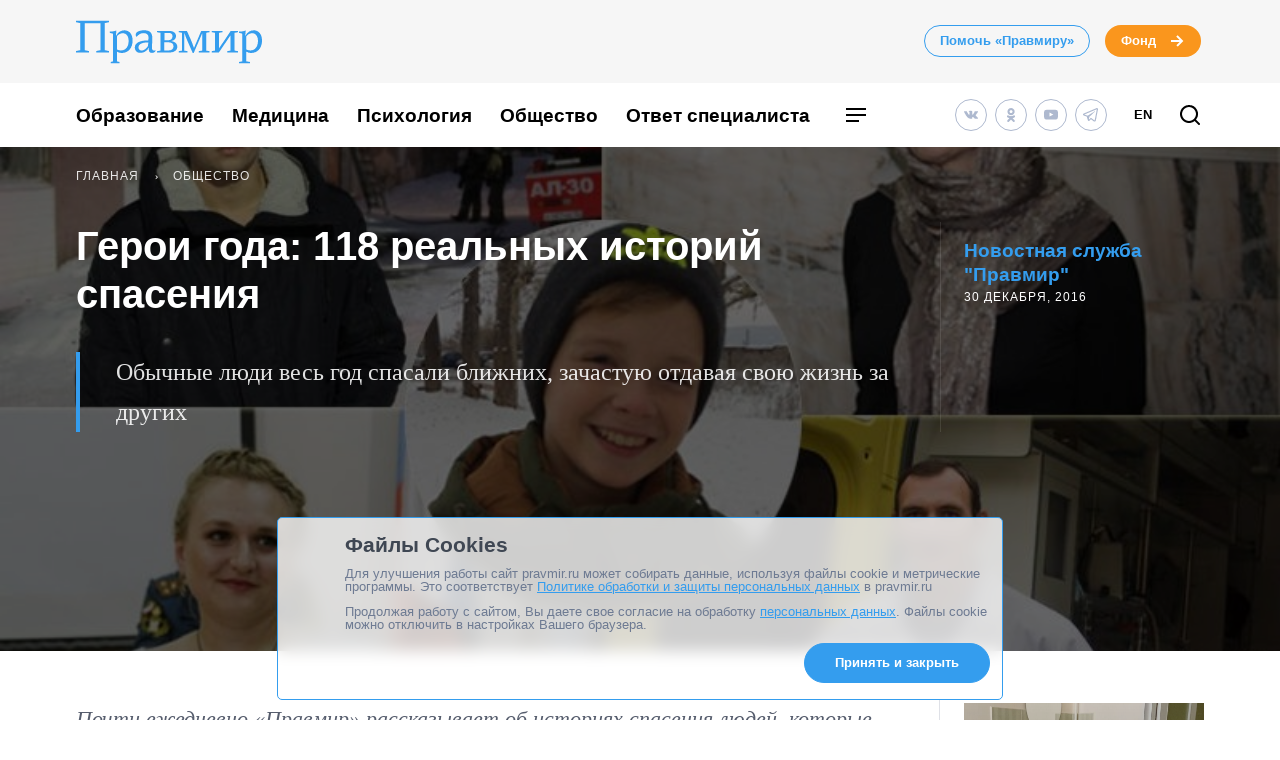

--- FILE ---
content_type: text/html; charset=UTF-8
request_url: https://www.pravmir.ru/geroi-goda-118-realnyih-istoriy-spaseniya/
body_size: 50295
content:
<!DOCTYPE html>
<html lang="ru-RU" id="hh-html-tag">
<head prefix="og: //ogp.me/ns#">

<meta charset="UTF-8">

<meta http-equiv="X-UA-Compatible" content="IE=edge">
<meta name="viewport" content="width=device-width, initial-scale=1.0, maximum-scale=1.0, user-scalable=no">



<link rel="alternate" type="application/rss+xml" title="Правмир. RSS-лента" href="https://www.pravmir.ru/feed/">
<link rel='preconnect' href='https://cdn.jsdelivr.net'>

<link rel="apple-touch-icon" sizes="180x180" href="/apple-touch-icon.png">
<link rel="icon" type="image/png" sizes="32x32" href="/favicon-32x32.png">
<link rel="icon" type="image/png" sizes="16x16" href="/favicon-16x16.png">
<link rel="manifest" href="/site.webmanifest">
<link rel="mask-icon" href="/safari-pinned-tab.svg" color="#349dee">
<meta name="msapplication-TileColor" content="#ffffff">
<meta name="theme-color" content="#ffffff">


<!--WP_head begin-->

<!-- Rollbar.com code is not loaded on this page -->
<meta name='robots' content='max-image-preview:large' />

	<!-- This site is optimized with the Yoast SEO Premium plugin v15.5 - https://yoast.com/wordpress/plugins/seo/ -->
	<title>Герои года: 118 реальных историй спасения | Правмир</title>
	<meta name="description" content="Обычные люди весь год спасали ближних, зачастую отдавая свою жизнь за других" />
	<meta name="robots" content="index, follow, max-snippet:-1, max-image-preview:large, max-video-preview:-1" />
	<link rel="canonical" href="https://www.pravmir.ru/geroi-goda-118-realnyih-istoriy-spaseniya/" />
	<meta name="twitter:label1" content="Написано автором">
	<meta name="twitter:data1" content="Новостная служба "Правмир"">
	<meta name="twitter:label2" content="Примерное время для чтения">
	<meta name="twitter:data2" content="3 минуты">
	<script type="application/ld+json" class="yoast-schema-graph">{"@context":"https://schema.org","@graph":[{"@type":"Organization","@id":"https://www.pravmir.ru/#organization","name":"\u041f\u0440\u0430\u0432\u043c\u0438\u0440","url":"https://www.pravmir.ru/","sameAs":["https://www.facebook.com/pravmir/","https://www.instagram.com/pravmir/","https://www.youtube.com/user/pravmir","https://ru.wikipedia.org/wiki/\u041f\u0440\u0430\u0432\u043e\u0441\u043b\u0430\u0432\u0438\u0435_\u0438_\u043c\u0438\u0440","https://twitter.com/pravmir"],"logo":{"@type":"ImageObject","@id":"https://www.pravmir.ru/#logo","inLanguage":"ru-RU","url":"https://www.pravmir.ru/wp-content/uploads/2021/05/android-chrome-512x512-1.png","width":512,"height":512,"caption":"\u041f\u0440\u0430\u0432\u043c\u0438\u0440"},"image":{"@id":"https://www.pravmir.ru/#logo"}},{"@type":"WebSite","@id":"https://www.pravmir.ru/#website","url":"https://www.pravmir.ru/","name":"\u041f\u0440\u0430\u0432\u043c\u0438\u0440","description":"","publisher":{"@id":"https://www.pravmir.ru/#organization"},"potentialAction":[{"@type":"SearchAction","target":"https://www.pravmir.ru/?s={search_term_string}","query-input":"required name=search_term_string"}],"inLanguage":"ru-RU"},{"@type":"ImageObject","@id":"https://www.pravmir.ru/geroi-goda-118-realnyih-istoriy-spaseniya/#primaryimage","inLanguage":"ru-RU","url":"https://www.pravmir.ru/wp-content/uploads/2016/12/Bezimeni-11122.jpg","height":800,"width":516},{"@type":"WebPage","@id":"https://www.pravmir.ru/geroi-goda-118-realnyih-istoriy-spaseniya/#webpage","url":"https://www.pravmir.ru/geroi-goda-118-realnyih-istoriy-spaseniya/","name":"\u0413\u0435\u0440\u043e\u0438 \u0433\u043e\u0434\u0430: 118 \u0440\u0435\u0430\u043b\u044c\u043d\u044b\u0445 \u0438\u0441\u0442\u043e\u0440\u0438\u0439 \u0441\u043f\u0430\u0441\u0435\u043d\u0438\u044f | \u041f\u0440\u0430\u0432\u043c\u0438\u0440","isPartOf":{"@id":"https://www.pravmir.ru/#website"},"primaryImageOfPage":{"@id":"https://www.pravmir.ru/geroi-goda-118-realnyih-istoriy-spaseniya/#primaryimage"},"datePublished":"2016-12-30T05:00:22+00:00","dateModified":"2016-12-30T06:36:49+00:00","description":"\u041e\u0431\u044b\u0447\u043d\u044b\u0435 \u043b\u044e\u0434\u0438 \u0432\u0435\u0441\u044c \u0433\u043e\u0434 \u0441\u043f\u0430\u0441\u0430\u043b\u0438 \u0431\u043b\u0438\u0436\u043d\u0438\u0445, \u0437\u0430\u0447\u0430\u0441\u0442\u0443\u044e \u043e\u0442\u0434\u0430\u0432\u0430\u044f \u0441\u0432\u043e\u044e \u0436\u0438\u0437\u043d\u044c \u0437\u0430 \u0434\u0440\u0443\u0433\u0438\u0445","inLanguage":"ru-RU","potentialAction":[{"@type":"ReadAction","target":["https://www.pravmir.ru/geroi-goda-118-realnyih-istoriy-spaseniya/"]}]},{"@type":"Article","@id":"https://www.pravmir.ru/geroi-goda-118-realnyih-istoriy-spaseniya/#article","isPartOf":{"@id":"https://www.pravmir.ru/geroi-goda-118-realnyih-istoriy-spaseniya/#webpage"},"author":{"@id":"https://www.pravmir.ru/#/schema/person/e61c57ef1382e167f87c145f13112595"},"headline":"\u0413\u0435\u0440\u043e\u0438 \u0433\u043e\u0434\u0430: 118 \u0440\u0435\u0430\u043b\u044c\u043d\u044b\u0445 \u0438\u0441\u0442\u043e\u0440\u0438\u0439 \u0441\u043f\u0430\u0441\u0435\u043d\u0438\u044f","datePublished":"2016-12-30T05:00:22+00:00","dateModified":"2016-12-30T06:36:49+00:00","mainEntityOfPage":{"@id":"https://www.pravmir.ru/geroi-goda-118-realnyih-istoriy-spaseniya/#webpage"},"publisher":{"@id":"https://www.pravmir.ru/#organization"},"image":{"@id":"https://www.pravmir.ru/geroi-goda-118-realnyih-istoriy-spaseniya/#primaryimage"},"keywords":"\u0433\u0435\u0440\u043e\u0438,\u0433\u0435\u0440\u043e\u0438\u0437\u043c,\u0438\u0442\u043e\u0433\u0438 \u0433\u043e\u0434\u0430,\u0441\u043f\u0430\u0441\u0435\u043d\u0438\u0435,\u0441\u043f\u0430\u0441\u0435\u043d\u0438\u0435 \u0447\u0435\u043b\u043e\u0432\u0435\u043a\u0430,\u0427\u0435\u043b\u043e\u0432\u0435\u043a","articleSection":"\u041e\u0431\u0449\u0435\u0441\u0442\u0432\u043e","inLanguage":"ru-RU"},{"@type":"Person","@id":"https://www.pravmir.ru/#/schema/person/e61c57ef1382e167f87c145f13112595","name":"\u041d\u043e\u0432\u043e\u0441\u0442\u043d\u0430\u044f \u0441\u043b\u0443\u0436\u0431\u0430 \"\u041f\u0440\u0430\u0432\u043c\u0438\u0440\"","description":"\u041d\u043e\u0432\u043e\u0441\u0442\u043d\u0430\u044f \u0441\u043b\u0443\u0436\u0431\u0430 \u043f\u043e\u0440\u0442\u0430\u043b\u0430 \"\u041f\u0440\u0430\u0432\u043c\u0438\u0440\"","sameAs":["https://www.pravmir.ru"]},{"@type":"BreadcrumbList","itemListElement":[{"@type":"ListItem","position":1,"item":{"@id":"https://www.pravmir.ru","name":"\u041f\u0440\u0430\u0432\u043c\u0438\u0440","@type":"WebPage","url":"https://www.pravmir.ru"}},{"@type":"ListItem","position":2,"item":{"@id":"https://www.pravmir.ru/category/obshhestvo/","name":"\u041e\u0431\u0449\u0435\u0441\u0442\u0432\u043e","@type":"WebPage","url":"https://www.pravmir.ru/category/obshhestvo/"}}],"@id":"https://www.pravmir.ru/geroi-goda-118-realnyih-istoriy-spaseniya/#breadcrumb"}]}</script>
	<!-- / Yoast SEO Premium plugin. -->


<link rel='dns-prefetch' href='//www.pravmir.ru' />

        
				<!-- Common OpenGraph tags -->
                <meta property="og:site_name" content="Правмир" />
				<meta property="og:title" content="Герои года: 118 реальных историй спасения">
				<meta property="og:description" content="Обычные люди весь год спасали ближних, зачастую отдавая свою жизнь за других">
				<meta property="og:type" content="article">
				<meta property="og:image" content="https://www.pravmir.ru/wp-content/uploads/2016/12/Bezimeni-11122.jpg">
				<meta property="og:url" content="https://www.pravmir.ru/geroi-goda-118-realnyih-istoriy-spaseniya/">
				<!-- // Common OpenGraph tags -->

				<!-- Twitter OpenGraph tags -->
				<meta name="twitter:card" content="summary_large_image"/>
				<meta name="twitter:site" content="@Pravmir" />
				<meta name="twitter:description" content="Обычные люди весь год спасали ближних, зачастую отдавая свою жизнь за других"/>
				<meta name="twitter:title" content="Герои года: 118 реальных историй спасения"/>
				<meta name="twitter:image" content="https://www.pravmir.ru/wp-content/uploads/2016/12/Bezimeni-11122.jpg"/>
				<!-- // Twitter OpenGraph tags -->

				
        <script type="text/javascript">

        (function (){
            function is_ios_14() {
                var user_agent = navigator.userAgent;
                console.log(user_agent);

                if (! ( /(iPhone|iPod|iPad)/i.test(user_agent) )) {
                    return false;
                }

                return user_agent.indexOf('14') !== -1;
            }

            function fix_ios_14() {
                var htmlElement = document.getElementsByTagName('html')[0];
                htmlElement.removeAttribute('lang');
            }

        })();

        </script>

        			<link rel="shortcut icon" type="image/x-icon" href="https://www.pravmir.ru/wp-content/themes/pravmir-v4/assets/ico/favicon.ico?ver=1712752347"/>
		<link rel='stylesheet' id='wp-block-library-css'  href='https://www.pravmir.ru/wp-includes/css/dist/block-library/style.min.css?ver=5.9' type='text/css' media='all' />
<style id='global-styles-inline-css' type='text/css'>
body{--wp--preset--color--black: #000000;--wp--preset--color--cyan-bluish-gray: #abb8c3;--wp--preset--color--white: #ffffff;--wp--preset--color--pale-pink: #f78da7;--wp--preset--color--vivid-red: #cf2e2e;--wp--preset--color--luminous-vivid-orange: #ff6900;--wp--preset--color--luminous-vivid-amber: #fcb900;--wp--preset--color--light-green-cyan: #7bdcb5;--wp--preset--color--vivid-green-cyan: #00d084;--wp--preset--color--pale-cyan-blue: #8ed1fc;--wp--preset--color--vivid-cyan-blue: #0693e3;--wp--preset--color--vivid-purple: #9b51e0;--wp--preset--gradient--vivid-cyan-blue-to-vivid-purple: linear-gradient(135deg,rgba(6,147,227,1) 0%,rgb(155,81,224) 100%);--wp--preset--gradient--light-green-cyan-to-vivid-green-cyan: linear-gradient(135deg,rgb(122,220,180) 0%,rgb(0,208,130) 100%);--wp--preset--gradient--luminous-vivid-amber-to-luminous-vivid-orange: linear-gradient(135deg,rgba(252,185,0,1) 0%,rgba(255,105,0,1) 100%);--wp--preset--gradient--luminous-vivid-orange-to-vivid-red: linear-gradient(135deg,rgba(255,105,0,1) 0%,rgb(207,46,46) 100%);--wp--preset--gradient--very-light-gray-to-cyan-bluish-gray: linear-gradient(135deg,rgb(238,238,238) 0%,rgb(169,184,195) 100%);--wp--preset--gradient--cool-to-warm-spectrum: linear-gradient(135deg,rgb(74,234,220) 0%,rgb(151,120,209) 20%,rgb(207,42,186) 40%,rgb(238,44,130) 60%,rgb(251,105,98) 80%,rgb(254,248,76) 100%);--wp--preset--gradient--blush-light-purple: linear-gradient(135deg,rgb(255,206,236) 0%,rgb(152,150,240) 100%);--wp--preset--gradient--blush-bordeaux: linear-gradient(135deg,rgb(254,205,165) 0%,rgb(254,45,45) 50%,rgb(107,0,62) 100%);--wp--preset--gradient--luminous-dusk: linear-gradient(135deg,rgb(255,203,112) 0%,rgb(199,81,192) 50%,rgb(65,88,208) 100%);--wp--preset--gradient--pale-ocean: linear-gradient(135deg,rgb(255,245,203) 0%,rgb(182,227,212) 50%,rgb(51,167,181) 100%);--wp--preset--gradient--electric-grass: linear-gradient(135deg,rgb(202,248,128) 0%,rgb(113,206,126) 100%);--wp--preset--gradient--midnight: linear-gradient(135deg,rgb(2,3,129) 0%,rgb(40,116,252) 100%);--wp--preset--duotone--dark-grayscale: url('#wp-duotone-dark-grayscale');--wp--preset--duotone--grayscale: url('#wp-duotone-grayscale');--wp--preset--duotone--purple-yellow: url('#wp-duotone-purple-yellow');--wp--preset--duotone--blue-red: url('#wp-duotone-blue-red');--wp--preset--duotone--midnight: url('#wp-duotone-midnight');--wp--preset--duotone--magenta-yellow: url('#wp-duotone-magenta-yellow');--wp--preset--duotone--purple-green: url('#wp-duotone-purple-green');--wp--preset--duotone--blue-orange: url('#wp-duotone-blue-orange');--wp--preset--font-size--small: 13px;--wp--preset--font-size--medium: 20px;--wp--preset--font-size--large: 36px;--wp--preset--font-size--x-large: 42px;}.has-black-color{color: var(--wp--preset--color--black) !important;}.has-cyan-bluish-gray-color{color: var(--wp--preset--color--cyan-bluish-gray) !important;}.has-white-color{color: var(--wp--preset--color--white) !important;}.has-pale-pink-color{color: var(--wp--preset--color--pale-pink) !important;}.has-vivid-red-color{color: var(--wp--preset--color--vivid-red) !important;}.has-luminous-vivid-orange-color{color: var(--wp--preset--color--luminous-vivid-orange) !important;}.has-luminous-vivid-amber-color{color: var(--wp--preset--color--luminous-vivid-amber) !important;}.has-light-green-cyan-color{color: var(--wp--preset--color--light-green-cyan) !important;}.has-vivid-green-cyan-color{color: var(--wp--preset--color--vivid-green-cyan) !important;}.has-pale-cyan-blue-color{color: var(--wp--preset--color--pale-cyan-blue) !important;}.has-vivid-cyan-blue-color{color: var(--wp--preset--color--vivid-cyan-blue) !important;}.has-vivid-purple-color{color: var(--wp--preset--color--vivid-purple) !important;}.has-black-background-color{background-color: var(--wp--preset--color--black) !important;}.has-cyan-bluish-gray-background-color{background-color: var(--wp--preset--color--cyan-bluish-gray) !important;}.has-white-background-color{background-color: var(--wp--preset--color--white) !important;}.has-pale-pink-background-color{background-color: var(--wp--preset--color--pale-pink) !important;}.has-vivid-red-background-color{background-color: var(--wp--preset--color--vivid-red) !important;}.has-luminous-vivid-orange-background-color{background-color: var(--wp--preset--color--luminous-vivid-orange) !important;}.has-luminous-vivid-amber-background-color{background-color: var(--wp--preset--color--luminous-vivid-amber) !important;}.has-light-green-cyan-background-color{background-color: var(--wp--preset--color--light-green-cyan) !important;}.has-vivid-green-cyan-background-color{background-color: var(--wp--preset--color--vivid-green-cyan) !important;}.has-pale-cyan-blue-background-color{background-color: var(--wp--preset--color--pale-cyan-blue) !important;}.has-vivid-cyan-blue-background-color{background-color: var(--wp--preset--color--vivid-cyan-blue) !important;}.has-vivid-purple-background-color{background-color: var(--wp--preset--color--vivid-purple) !important;}.has-black-border-color{border-color: var(--wp--preset--color--black) !important;}.has-cyan-bluish-gray-border-color{border-color: var(--wp--preset--color--cyan-bluish-gray) !important;}.has-white-border-color{border-color: var(--wp--preset--color--white) !important;}.has-pale-pink-border-color{border-color: var(--wp--preset--color--pale-pink) !important;}.has-vivid-red-border-color{border-color: var(--wp--preset--color--vivid-red) !important;}.has-luminous-vivid-orange-border-color{border-color: var(--wp--preset--color--luminous-vivid-orange) !important;}.has-luminous-vivid-amber-border-color{border-color: var(--wp--preset--color--luminous-vivid-amber) !important;}.has-light-green-cyan-border-color{border-color: var(--wp--preset--color--light-green-cyan) !important;}.has-vivid-green-cyan-border-color{border-color: var(--wp--preset--color--vivid-green-cyan) !important;}.has-pale-cyan-blue-border-color{border-color: var(--wp--preset--color--pale-cyan-blue) !important;}.has-vivid-cyan-blue-border-color{border-color: var(--wp--preset--color--vivid-cyan-blue) !important;}.has-vivid-purple-border-color{border-color: var(--wp--preset--color--vivid-purple) !important;}.has-vivid-cyan-blue-to-vivid-purple-gradient-background{background: var(--wp--preset--gradient--vivid-cyan-blue-to-vivid-purple) !important;}.has-light-green-cyan-to-vivid-green-cyan-gradient-background{background: var(--wp--preset--gradient--light-green-cyan-to-vivid-green-cyan) !important;}.has-luminous-vivid-amber-to-luminous-vivid-orange-gradient-background{background: var(--wp--preset--gradient--luminous-vivid-amber-to-luminous-vivid-orange) !important;}.has-luminous-vivid-orange-to-vivid-red-gradient-background{background: var(--wp--preset--gradient--luminous-vivid-orange-to-vivid-red) !important;}.has-very-light-gray-to-cyan-bluish-gray-gradient-background{background: var(--wp--preset--gradient--very-light-gray-to-cyan-bluish-gray) !important;}.has-cool-to-warm-spectrum-gradient-background{background: var(--wp--preset--gradient--cool-to-warm-spectrum) !important;}.has-blush-light-purple-gradient-background{background: var(--wp--preset--gradient--blush-light-purple) !important;}.has-blush-bordeaux-gradient-background{background: var(--wp--preset--gradient--blush-bordeaux) !important;}.has-luminous-dusk-gradient-background{background: var(--wp--preset--gradient--luminous-dusk) !important;}.has-pale-ocean-gradient-background{background: var(--wp--preset--gradient--pale-ocean) !important;}.has-electric-grass-gradient-background{background: var(--wp--preset--gradient--electric-grass) !important;}.has-midnight-gradient-background{background: var(--wp--preset--gradient--midnight) !important;}.has-small-font-size{font-size: var(--wp--preset--font-size--small) !important;}.has-medium-font-size{font-size: var(--wp--preset--font-size--medium) !important;}.has-large-font-size{font-size: var(--wp--preset--font-size--large) !important;}.has-x-large-font-size{font-size: var(--wp--preset--font-size--x-large) !important;}
</style>
<link rel='stylesheet' id='toc-screen-css'  href='https://www.pravmir.ru/wp-content/plugins/table-of-contents-plus/screen.min.css?ver=2309' type='text/css' media='all' />
<style id='toc-screen-inline-css' type='text/css'>
div#toc_container ul li {font-size: 100%;}
</style>
<link rel='stylesheet' id='hh_critical_css-css'  href='https://www.pravmir.ru/wp-content/themes/pravmir-v4/assets/build/critical.css?ver=1712752347' type='text/css' media='all' />
<link rel='stylesheet' id='hh_base_compiled_css-css'  href='https://www.pravmir.ru/wp-content/themes/pravmir-v4/assets/build/base.css?ver=1758352443' type='text/css' media='all' />
<link rel='stylesheet' id='hh_legacy_css-css'  href='https://www.pravmir.ru/wp-content/themes/pravmir-v4/assets/build/legacy.css?ver=1758174124' type='text/css' media='all' />
<script type='text/javascript' src='https://www.pravmir.ru/wp-includes/js/jquery/jquery.min.js?ver=3.6.0' id='jquery-core-js'></script>
<script type='text/javascript' src='https://www.pravmir.ru/wp-includes/js/jquery/jquery-migrate.min.js?ver=3.3.2' id='jquery-migrate-js'></script>
<script type='text/javascript' src='https://www.pravmir.ru/wp-content/themes/pravmir-v4/assets/build/social-likes/social-likes.js?ver=1712752347' id='hh_social-likes_js-js'></script>
<script type='text/javascript' src='https://www.pravmir.ru/wp-content/themes/pravmir-v4/assets/build/gulp-scripts.js?ver=1712752347' id='hh_gulp_scripts_js-js'></script>
<link rel="https://api.w.org/" href="https://www.pravmir.ru/wp-json/" /><link rel="alternate" type="application/json" href="https://www.pravmir.ru/wp-json/wp/v2/posts/395364" /><link rel="EditURI" type="application/rsd+xml" title="RSD" href="https://www.pravmir.ru/xmlrpc.php?rsd" />
<link rel="wlwmanifest" type="application/wlwmanifest+xml" href="https://www.pravmir.ru/wp-includes/wlwmanifest.xml" /> 
<link rel="alternate" type="application/json+oembed" href="https://www.pravmir.ru/wp-json/oembed/1.0/embed?url=https%3A%2F%2Fwww.pravmir.ru%2Fgeroi-goda-118-realnyih-istoriy-spaseniya%2F" />
<link rel="alternate" type="text/xml+oembed" href="https://www.pravmir.ru/wp-json/oembed/1.0/embed?url=https%3A%2F%2Fwww.pravmir.ru%2Fgeroi-goda-118-realnyih-istoriy-spaseniya%2F&#038;format=xml" />
<!-- Stream WordPress user activity plugin v3.10.0 -->
            <script src="https://widget.cloudpayments.ru/bundles/cloudpayments"></script>

            <script type="text/javascript">
                var hh_cloudpayments_merchant_id = "pk_85790ca31fe0b57c0728e7260893c";
            </script>
            <style type="text/css">
        .grecaptcha-badge {
            visibility: hidden;
        }
    </style>
    
<!--WP_head end-->

</head>
<body class="post-template-default single single-post postid-395364 single-format-standard body hh-category-5" id="hh-body-tag">
<div style="display: none">
    <svg xmlns="http://www.w3.org/2000/svg" xmlns:xlink="http://www.w3.org/1999/xlink" width="0" height="0" style="position:absolute">
	
		<symbol id="hh-svg-arrow" viewBox="0 0 16 16">
			<path fill-rule="evenodd" clip-rule="evenodd" d="M10.586 7L7.293 3.707l1.414-1.414 5 5 .707.707-.707.707-5 5-1.414-1.414L10.586 9H2V7h8.586z"></path>
		</symbol>
	
		<symbol id="hh-svg-logo-3" viewBox="0 0 516.8 118.2">
			<path d="M0 0h91.8v4.2L80 6.5v75.4l11.8 2.3v4.1H56.2v-4.1L68 81.9V7H24v74.9l11.8 2.3v4.1H0v-4.1l11.8-2.3V6.5L0 4.2V0zM157.3 54.8c0 20.4-11.6 34.9-30.7 34.9-4.2 0-8.4-1.3-12.8-3.8v27l7 1.6v3.7H96.6v-3.7l6.1-1.6V36l-9.1-2.4V30c.6 0 1.4.1 2.8.1 4.9 0 10.3-.8 15.8-2.9L110.8 42l.4.1c5.5-10.7 13.7-15.5 23.4-15.5 13.6 0 22.7 11.3 22.7 28.2zm-11 1.6c0-12.8-5.9-21.6-16.1-21.6-5.2 0-11.4 1.9-16.4 8.5v36.6c4.6 1.9 7.9 2.6 11.6 2.6 13.9.1 20.9-12.5 20.9-26.1zM211.2 89.4c-6.1 0-8.8-3.1-8.8-8.8 0-1.2 0-3.4.5-6.5-4 7.3-12 15.2-24.4 15.2-8.5 0-15.1-5.6-15.1-15.1 0-11.6 11.9-19.6 37.6-19.6.1-3.2.2-5.4.2-10.1 0-7-6.2-10.1-13.8-10.1-9.2 0-14.8 5.4-18.7 10.3-2-1.2-2.8-3.6-2.8-6.1 0-7.8 10.8-12.1 24.1-12.1 16.3 0 22.1 8.2 22.1 22 0 5.9-1 21.2-1 26.9 0 5 2.3 7.6 5.8 7.6 1.3 0 3.8-.5 4.8-1.3-1.1 4.1-5 7.7-10.5 7.7zm-11.2-19l.8-10.3c-21.8.2-27.2 7.6-27.2 14 0 5 3.2 8.8 9 8.8 5.1 0 11.7-4.1 17.4-12.5zM234.6 33.5l-9.4-1.6v-3.7h32.5c11.8 0 20.2 4.7 20.2 15 0 6.7-4.7 11.6-13.4 13.3 9.4 1.4 16.9 6.8 16.9 15.6 0 11-9.7 16.1-22.4 16.1h-33.7v-3.6l9.4-1.6V33.5zm21.7 20.7c7 0 11.9-3.7 11.9-10.9 0-7.6-5.3-9.5-11.9-9.5h-10.7v20.4h10.7zm-10.7 28.4h11.6c8 0 13.7-3.7 13.7-11.6 0-7.3-5.3-11-13-11h-12.4v22.6zM308.1 28.2c8 17.2 14.5 32.3 19.7 47.6L348 28.2h23v3.7l-9.4 1.6V83l9.4 1.6v3.6h-29.8v-3.6l9.4-1.6V60.8c0-8.8.1-17.2.5-25.9h-.5L326.9 90h-2.4L310 57c-3.1-7.2-5.6-14.6-8.8-22.1h-.5V83l9.4 1.6v3.6h-24.7v-3.6l9.4-1.6V33.5l-9.4-1.6v-3.7h22.7zM450 31.9l-9.5 1.6v49.4l9.5 1.7v3.6h-29.9v-3.6l9.5-1.7V40.1L397 88.2h-19.9v-3.6l9.4-1.7V33.5l-9.4-1.6v-3.7h29.8v3.7l-9.4 1.6v43.1l32.6-48.4H450v3.7zM516.8 54.8c0 20.4-11.6 34.9-30.7 34.9-4.2 0-8.4-1.3-12.8-3.8v27l10 1.6v3.7H453v-3.7l9.1-1.6V36l-9.1-2.4V30c.6 0 1.4.1 2.8.1 4.9 0 10.3-.8 15.8-2.9L470.2 42l.4.1c5.5-10.7 13.7-15.5 23.4-15.5 13.6 0 22.8 11.3 22.8 28.2zm-11.1 1.6c0-12.8-5.9-21.6-16.1-21.6-5.2 0-11.4 1.9-16.4 8.5v36.6c4.6 1.9 7.9 2.6 11.6 2.6 14 .1 20.9-12.5 20.9-26.1z"></path>
		</symbol>
	
		<symbol id="hh-svg-menu" viewBox="0 0 24 24">
			<path fill-rule="evenodd" clip-rule="evenodd" d="M22 7H2V5h20v2zm0 6H2v-2h20v2zM2 19h13v-2H2v2z"></path>
		</symbol>
	
		<symbol id="hh-svg-search" viewBox="0 0 24 24">
			<path fill-rule="evenodd" clip-rule="evenodd" d="M4 11a7 7 0 1 1 14 0 7 7 0 0 1-14 0zm7-9a9 9 0 1 0 5.618 16.032l3.675 3.675a1 1 0 0 0 1.414-1.414l-3.675-3.675A9 9 0 0 0 11 2z"></path>
		</symbol>
	
</svg>
</div>

    <!-- Yandex.Metrika counter -->
    <script type="text/javascript" >
        (function(m,e,t,r,i,k,a){m[i]=m[i]||function(){(m[i].a=m[i].a||[]).push(arguments)};
            m[i].l=1*new Date();
            for (var j = 0; j < document.scripts.length; j++) {if (document.scripts[j].src === r) { return; }}
            k=e.createElement(t),a=e.getElementsByTagName(t)[0],k.async=1,k.src=r,a.parentNode.insertBefore(k,a)})
            (window, document, "script", "https://mc.yandex.ru/metrika/tag.js", "ym");

        ym(7453201, "init", {
            clickmap:true,
            trackLinks:true,
            accurateTrackBounce:true,
            webvisor:false
        });
    </script>
    <noscript><div><img src="https://mc.yandex.ru/watch/7453201" style="position:absolute; left:-9999px;" alt="" /></div></noscript>
    <!-- /Yandex.Metrika counter -->

    
<header class="hh-header-wrapper hh-header-wrapper--style_without-border">

    <div class="hh-header-wrapper__head-section">

        <div class="hh-header-top hh-container">

            <div class="hh-header-top__logo hh-pravmir-logo">
                <a class="hh-pravmir-logo__link" href="https://www.pravmir.ru">
                    <svg class="hh-pravmir-logo__icon inline-svg-icon">
                        <use xlink:href="#hh-svg-logo-3"></use>
                    </svg>
                </a>
            </div>

            <div class="hh-header-top__buttons">
                <div class="hh-header-buttons">
                    <a href="https://www.pravmir.ru/donate/"
                       class="hh-button
                              hh-button--medium
                              hh-button_blue-light
                              hh-header-buttons__pravmir-donation
                       ">Помочь «Правмиру»</a>

                    <a href="https://fondpravmir.ru/vse-sboryi-sredstv/?utm_source=www.pravmir.ru&utm_medium=site-widget&utm_campaign=fond-mainpage-static-link--header"
                       target="_blank" rel="noopener nofollow"
                       class="hh-button
                              hh-button--medium
                              hh-button--orange
                              hh-button--arrow">
                        Фонд

                        <svg class="hh-svg-arrow">
                            <use xlink:href="#hh-svg-arrow"></use>
                        </svg>

                        <svg class="hh-svg-arrow-long">
                            <use xlink:href="#hh-svg-arrow-long"></use>
                        </svg>

                    </a>
                </div>
            </div>

            <div class="hh-header-mobile">
                <div class="hh-header-mobile__buttons">

                    <div class="hh-header-mobile__search">

                        <a class="hh-icon-search js-overlay__link"
                           data-target="hh-search-overlay"
                           title="Поиск"
                           href="javascript:void(0)">
                            <svg class="hh-svg-search">
                                <use xlink:href="#hh-svg-search"></use>
                            </svg>
                        </a>
                    </div>

                    <div class="hh-header-mobile__menu-toggler">

                        <a class="hh-main-mobile-menu__button js-main-mobile-menu__button">
                            <svg class="hh-svg-menu">
                                <use xlink:href="#hh-svg-menu"></use>
                            </svg>
                            <svg class="hh-svg-close">
                                <use xlink:href="#hh-svg-close"></use>
                            </svg>
                        </a>
                    </div>

                </div>
            </div>

        </div><!-- // .hh-header-top -->

    </div><!-- // .hh-header__head-section -->


    <div class="hh-header-wrapper__lower-section">

        <div class="hh-header-bottom">

            <div class="hh-header-bottom__menu">

                
<nav>

    <ul class="hh-main-menu">

        <li class="hh-main-menu__item  hh-main-menu__item--481"><a href="https://www.pravmir.ru/category/obrazovanie/" class="hh-main-menu__link">Образование</a></li>
<li class="hh-main-menu__item  hh-main-menu__item--413"><a href="https://www.pravmir.ru/category/zdorove/medicina/" class="hh-main-menu__link">Медицина</a></li>
<li class="hh-main-menu__item  hh-main-menu__item--165"><a href="https://www.pravmir.ru/category/chelovek/psixologiya/" class="hh-main-menu__link">Психология</a></li>
<li class="hh-main-menu__item  hh-main-menu__item--parent  hh-main-menu__item--5"><a href="https://www.pravmir.ru/category/obshhestvo/" class="hh-main-menu__link">Общество</a>
	<ul class="hh-main-menu__sub-menu hh-main-menu__sub-menu--1">
    <li class="hh-main-menu__sub-menu__item hh-main-menu__sub-menu--1__item  hh-main-menu__item--4"><a href="https://www.pravmir.ru/category/chelovek/" class="hh-main-menu__sub-menu__link  hh-main-menu__sub-menu--1__link">Человек</a></li>
    <li class="hh-main-menu__sub-menu__item hh-main-menu__sub-menu--1__item  hh-main-menu__item--13628"><a href="https://www.pravmir.ru/category/bezopasnost/" class="hh-main-menu__sub-menu__link  hh-main-menu__sub-menu--1__link">Безопасность</a></li>
    <li class="hh-main-menu__sub-menu__item hh-main-menu__sub-menu--1__item  hh-main-menu__item--13630"><a href="https://www.pravmir.ru/category/blagotvoritelnost/" class="hh-main-menu__sub-menu__link  hh-main-menu__sub-menu--1__link">Благотворительность</a></li>
    <li class="hh-main-menu__sub-menu__item hh-main-menu__sub-menu--1__item  hh-main-menu__item--14513"><a href="https://www.pravmir.ru/category/zakonodatelstvo/" class="hh-main-menu__sub-menu__link  hh-main-menu__sub-menu--1__link">Законодательство</a></li>
    <li class="hh-main-menu__sub-menu__item hh-main-menu__sub-menu--1__item  hh-main-menu__item--7043"><a href="https://www.pravmir.ru/category/obshhestvo/viktoriny/" class="hh-main-menu__sub-menu__link  hh-main-menu__sub-menu--1__link">Викторины</a></li>
    <li class="hh-main-menu__sub-menu__item hh-main-menu__sub-menu--1__item  hh-main-menu__item--25"><a href="https://www.pravmir.ru/category/obshhestvo/miloserdie/" class="hh-main-menu__sub-menu__link  hh-main-menu__sub-menu--1__link">Милосердие</a></li>
    <li class="hh-main-menu__sub-menu__item hh-main-menu__sub-menu--1__item  hh-main-menu__item--686"><a href="https://www.pravmir.ru/category/obshhestvo/patriotizm-obshhestvo/" class="hh-main-menu__sub-menu__link  hh-main-menu__sub-menu--1__link">Патриотизм</a></li>
    <li class="hh-main-menu__sub-menu__item hh-main-menu__sub-menu--1__item  hh-main-menu__item--3132"><a href="https://www.pravmir.ru/category/obshhestvo/politika-obshhestvo/" class="hh-main-menu__sub-menu__link  hh-main-menu__sub-menu--1__link">Политика</a></li>
    <li class="hh-main-menu__sub-menu__item hh-main-menu__sub-menu--1__item  hh-main-menu__item--85"><a href="https://www.pravmir.ru/category/obshhestvo/rabota/" class="hh-main-menu__sub-menu__link  hh-main-menu__sub-menu--1__link">Работа</a></li>
    <li class="hh-main-menu__sub-menu__item hh-main-menu__sub-menu--1__item  hh-main-menu__item--1964"><a href="https://www.pravmir.ru/category/obshhestvo/ekologiya/" class="hh-main-menu__sub-menu__link  hh-main-menu__sub-menu--1__link">Экология</a></li>
</ul>
</li>
<li class="hh-main-menu__item  hh-main-menu__item--15168"><a href="https://www.pravmir.ru/category/otvet-speczialista/" class="hh-main-menu__link">Ответ специалиста</a></li>

    </ul>

</nav>


                <a class="hh-additional-menu__hamburger-button hh-icon-menu js-overlay__link" data-target="hh-additional-menu">
                    <svg class="hh-svg-menu">
                        <use xlink:href="#hh-svg-menu"></use>
                    </svg>
                </a>
            </div>

            <div class="hh-header-bottom__icon-bar">

                <div class="hh-header-bottom__social-networks">
                    
<div class="hh-social-network-icons">

    
        <a href="https://vk.com/pravmir"
           title="Vk.com"
           rel="nofollow noopener"
           target="_blank"
           class="hh-social-network-icons__icon hh-social-network-icon "
        >
            <svg class="hh-svg-vk">
                <use xlink:href="#hh-svg-vk"></use>
            </svg>
        </a>

    
        <a href="https://ok.ru/group/53743990276234"
           title="Ok.ru"
           rel="nofollow noopener"
           target="_blank"
           class="hh-social-network-icons__icon hh-social-network-icon "
        >
            <svg class="hh-svg-ok">
                <use xlink:href="#hh-svg-ok"></use>
            </svg>
        </a>

    
        <a href="https://www.youtube.com/user/pravmir"
           title="YouTube"
           rel="nofollow noopener"
           target="_blank"
           class="hh-social-network-icons__icon hh-social-network-icon "
        >
            <svg class="hh-svg-youtube">
                <use xlink:href="#hh-svg-youtube"></use>
            </svg>
        </a>

    
        <a href="https://t.me/pravmirru"
           title="Telegram"
           rel="nofollow noopener"
           target="_blank"
           class="hh-social-network-icons__icon hh-social-network-icon "
        >
            <svg class="hh-svg-telegram">
                <use xlink:href="#hh-svg-telegram"></use>
            </svg>
        </a>

    
</div>
                </div>

                <div class="hh-header-bottom__language">
                    <a href="http://pravmir.com" class="hh-en-version-link">EN</a>
                </div>

                <div class="hh-header-bottom__search">
                    <a class="hh-icon-search js-overlay__link"
                       data-target="hh-search-overlay"
                       title="Поиск"
                       href="javascript:void(0)">
                        <svg class="hh-svg-search">
                            <use xlink:href="#hh-svg-search"></use>
                        </svg>
                    </a>
                </div>

            </div>

        </div><!-- // .hh-header-bottom -->

    </div><!-- // .hh-header__lower-section -->

    
    <div class="hh-header-wrapper__mobile-section hh-header-mobile hh-container">

        <div class="hh-header-mobile__menu-content js-main-mobile-menu__content">
            
<nav>

    <ul class="hh-main-mobile-menu">

        <li class="hh-main-mobile-menu__item  hh-main-mobile-menu__item--481"><a href="https://www.pravmir.ru/category/obrazovanie/" class="hh-main-mobile-menu__link">Образование</a></li>
<li class="hh-main-mobile-menu__item  hh-main-mobile-menu__item--413"><a href="https://www.pravmir.ru/category/zdorove/medicina/" class="hh-main-mobile-menu__link">Медицина</a></li>
<li class="hh-main-mobile-menu__item  hh-main-mobile-menu__item--165"><a href="https://www.pravmir.ru/category/chelovek/psixologiya/" class="hh-main-mobile-menu__link">Психология</a></li>
<li class="hh-main-mobile-menu__item  hh-main-mobile-menu__item--parent  hh-main-mobile-menu__item--5"><a href="https://www.pravmir.ru/category/obshhestvo/" class="hh-main-mobile-menu__link">Общество</a>
	<ul class="hh-main-mobile-menu__sub-menu hh-main-mobile-menu__sub-menu--1">
    <li class="hh-main-mobile-menu__sub-menu__item hh-main-mobile-menu__sub-menu--1__item  hh-main-mobile-menu__item--4"><a href="https://www.pravmir.ru/category/chelovek/" class="hh-main-mobile-menu__sub-menu__link  hh-main-mobile-menu__sub-menu--1__link">Человек</a></li>
    <li class="hh-main-mobile-menu__sub-menu__item hh-main-mobile-menu__sub-menu--1__item  hh-main-mobile-menu__item--13628"><a href="https://www.pravmir.ru/category/bezopasnost/" class="hh-main-mobile-menu__sub-menu__link  hh-main-mobile-menu__sub-menu--1__link">Безопасность</a></li>
    <li class="hh-main-mobile-menu__sub-menu__item hh-main-mobile-menu__sub-menu--1__item  hh-main-mobile-menu__item--13630"><a href="https://www.pravmir.ru/category/blagotvoritelnost/" class="hh-main-mobile-menu__sub-menu__link  hh-main-mobile-menu__sub-menu--1__link">Благотворительность</a></li>
    <li class="hh-main-mobile-menu__sub-menu__item hh-main-mobile-menu__sub-menu--1__item  hh-main-mobile-menu__item--14513"><a href="https://www.pravmir.ru/category/zakonodatelstvo/" class="hh-main-mobile-menu__sub-menu__link  hh-main-mobile-menu__sub-menu--1__link">Законодательство</a></li>
    <li class="hh-main-mobile-menu__sub-menu__item hh-main-mobile-menu__sub-menu--1__item  hh-main-mobile-menu__item--7043"><a href="https://www.pravmir.ru/category/obshhestvo/viktoriny/" class="hh-main-mobile-menu__sub-menu__link  hh-main-mobile-menu__sub-menu--1__link">Викторины</a></li>
    <li class="hh-main-mobile-menu__sub-menu__item hh-main-mobile-menu__sub-menu--1__item  hh-main-mobile-menu__item--25"><a href="https://www.pravmir.ru/category/obshhestvo/miloserdie/" class="hh-main-mobile-menu__sub-menu__link  hh-main-mobile-menu__sub-menu--1__link">Милосердие</a></li>
    <li class="hh-main-mobile-menu__sub-menu__item hh-main-mobile-menu__sub-menu--1__item  hh-main-mobile-menu__item--686"><a href="https://www.pravmir.ru/category/obshhestvo/patriotizm-obshhestvo/" class="hh-main-mobile-menu__sub-menu__link  hh-main-mobile-menu__sub-menu--1__link">Патриотизм</a></li>
    <li class="hh-main-mobile-menu__sub-menu__item hh-main-mobile-menu__sub-menu--1__item  hh-main-mobile-menu__item--3132"><a href="https://www.pravmir.ru/category/obshhestvo/politika-obshhestvo/" class="hh-main-mobile-menu__sub-menu__link  hh-main-mobile-menu__sub-menu--1__link">Политика</a></li>
    <li class="hh-main-mobile-menu__sub-menu__item hh-main-mobile-menu__sub-menu--1__item  hh-main-mobile-menu__item--85"><a href="https://www.pravmir.ru/category/obshhestvo/rabota/" class="hh-main-mobile-menu__sub-menu__link  hh-main-mobile-menu__sub-menu--1__link">Работа</a></li>
    <li class="hh-main-mobile-menu__sub-menu__item hh-main-mobile-menu__sub-menu--1__item  hh-main-mobile-menu__item--1964"><a href="https://www.pravmir.ru/category/obshhestvo/ekologiya/" class="hh-main-mobile-menu__sub-menu__link  hh-main-mobile-menu__sub-menu--1__link">Экология</a></li>
</ul>
</li>
<li class="hh-main-mobile-menu__item  hh-main-mobile-menu__item--15168"><a href="https://www.pravmir.ru/category/otvet-speczialista/" class="hh-main-mobile-menu__link">Ответ специалиста</a></li>

    </ul>

</nav>


            <div class="hh-header-buttons">
                <a href="https://www.pravmir.ru/donate/"
                   class="hh-button
                              hh-button--medium
                              hh-button_blue-light
                              hh-header-buttons__pravmir-donation
                       ">Помочь «Правмиру»</a>

                <a href="https://fondpravmir.ru/?utm_source=www.pravmir.ru&utm_medium=site-widget&utm_campaign=fond-mainpage-static-link--header"
                   class="hh-button hh-button--medium hh-button--orange hh-button--arrow hh-header-buttons__fond">
                    Фонд

                    <svg class="hh-svg-arrow">
                        <use xlink:href="#hh-svg-arrow"></use>
                    </svg>

                    <svg class="hh-svg-arrow-long">
                        <use xlink:href="#hh-svg-arrow-long"></use>
                    </svg>

                </a>
            </div>

            
<div class="hh-social-network-icons">

    
        <a href="https://vk.com/pravmir"
           title="Vk.com"
           rel="nofollow noopener"
           target="_blank"
           class="hh-social-network-icons__icon hh-social-network-icon "
        >
            <svg class="hh-svg-vk">
                <use xlink:href="#hh-svg-vk"></use>
            </svg>
        </a>

    
        <a href="https://ok.ru/group/53743990276234"
           title="Ok.ru"
           rel="nofollow noopener"
           target="_blank"
           class="hh-social-network-icons__icon hh-social-network-icon "
        >
            <svg class="hh-svg-ok">
                <use xlink:href="#hh-svg-ok"></use>
            </svg>
        </a>

    
        <a href="https://www.youtube.com/user/pravmir"
           title="YouTube"
           rel="nofollow noopener"
           target="_blank"
           class="hh-social-network-icons__icon hh-social-network-icon "
        >
            <svg class="hh-svg-youtube">
                <use xlink:href="#hh-svg-youtube"></use>
            </svg>
        </a>

    
        <a href="https://t.me/pravmirru"
           title="Telegram"
           rel="nofollow noopener"
           target="_blank"
           class="hh-social-network-icons__icon hh-social-network-icon "
        >
            <svg class="hh-svg-telegram">
                <use xlink:href="#hh-svg-telegram"></use>
            </svg>
        </a>

    
</div>
        </div>

    </div>

</header>

<!-- Доп. всплывающее меню для главного меню desktop -->

<div id="hh-additional-menu" class="hh-additional-menu js-overlay__container">
    <div class="hh-container">
        <div class="hh-row hh-additional-menu__header">
            <div class="hh-col-4">
                <div class="hh-header-top__logo hh-pravmir-logo">
                    <a class="hh-header-logo hh-pravmir-logo__link" href="https://www.pravmir.ru">
                        <svg class="hh-pravmir-logo__icon inline-svg-icon">
                            <use xlink:href="#hh-svg-logo-3"></use>
                        </svg>
                    </a>
                </div>
            </div>
            <div class="hh-col-8">
                <a class="hh-additional-menu__close-icon js-overlay__close" href="javascript:void(0)">
                    <svg class="hh-svg-close"><use xlink:href="#hh-svg-close"></use></svg>
                </a>
            </div>
        </div>

        <div class="hh-row hh-additional-menu__menu-wrapper">
            <div class="hh-additional-menu__left-column">
                <div class="hh-additional-menu__menu">
                    <div class="hh-row">

                        <div class="hh-additional-menu__item  hh-additional-menu__item--103"><a href="https://www.pravmir.ru/category/fotoalbom/" class="hh-additional-menu__link">Фото</a></div>
<div class="hh-additional-menu__item  hh-additional-menu__item--9"><a href="https://www.pravmir.ru/category/video/" class="hh-additional-menu__link">Видео</a></div>
<div class="hh-additional-menu__item  hh-additional-menu__item--108"><a href="https://www.pravmir.ru/category/audio-mp3/" class="hh-additional-menu__link">Аудио</a></div>
<div class="hh-additional-menu__item  hh-additional-menu__item--3"><a href="https://www.pravmir.ru/category/cerkov/" class="hh-additional-menu__link">Вера</a></div>
<div class="hh-additional-menu__item  hh-additional-menu__item--14312"><a href="https://www.pravmir.ru/category/podkasty/" class="hh-additional-menu__link">Подкасты</a></div>
<div class="hh-additional-menu__item  hh-additional-menu__item--10"><a href="https://www.pravmir.ru/category/avtorskie-kolonki/" class="hh-additional-menu__link">От автора</a></div>
<div class="hh-additional-menu__item  hh-additional-menu__item--6"><a href="https://www.pravmir.ru/category/nauka/" class="hh-additional-menu__link">Наука</a></div>
<div class="hh-additional-menu__item  hh-additional-menu__item--29"><a href="https://www.pravmir.ru/category/chelovek/nashi-sovremenniki/" class="hh-additional-menu__link">Наши современники</a></div>
<div class="hh-additional-menu__item  hh-additional-menu__item--106"><a href="https://www.pravmir.ru/category/kultura/literatura-istoriya-kinematograf/" class="hh-additional-menu__link">Литература, история, кинематограф</a></div>
<div class="hh-additional-menu__item  hh-additional-menu__item--1183"><a href="https://www.pravmir.ru/tag/geroi/" class="hh-additional-menu__link">Герои среди нас</a></div>
<div class="hh-additional-menu__item  hh-additional-menu__item--112"><a href="https://www.pravmir.ru/category/chelovek/skorbi-i-bolezni/" class="hh-additional-menu__link">О смерти и болезни</a></div>
<div class="hh-additional-menu__item  hh-additional-menu__item--287"><a href="https://www.pravmir.ru/tag/podrostki/" class="hh-additional-menu__link">Подростки</a></div>
<div class="hh-additional-menu__item  hh-additional-menu__item--parent--active  hh-additional-menu__item--11776"><a href="https://www.pravmir.ru/category/slovar-pravmira/" class="hh-additional-menu__link">Словарь Правмира</a></div>

                    </div>
                </div>
            </div>
            <div class="hh-additional-menu__right-column">
                <div class="hh-additional-menu__sidebar hh-additional-menu-sidebar">

                    <div class="hh-additional-menu-sidebar__item  hh-additional-menu-sidebar__item--502286"><a href="http://www.pravmir.com/" class="hh-additional-menu-sidebar__link">Pravmir.com</a></div>
<div class="hh-additional-menu-sidebar__item  hh-additional-menu-sidebar__item--502287"><a rel="nofollow" href="https://www.matrony.ru/" class="hh-additional-menu-sidebar__link">Матроны.ру</a></div>
<div class="hh-additional-menu-sidebar__item  hh-additional-menu-sidebar__item--502288"><a rel="nofollow" href="http://neinvalid.ru/" class="hh-additional-menu-sidebar__link">Неинвалид.ру</a></div>
<div class="hh-additional-menu-sidebar__item  hh-additional-menu-sidebar__item--13342"><a href="https://www.pravmir.ru/tag/koronavirus/" class="hh-additional-menu-sidebar__link">Коронавирус</a></div>

                </div>
            </div>
        </div>

    </div>
</div>

<!-- Всплывающее окно с формой поиска-->

<div id="hh-search-overlay" class="hh-search-overlay js-overlay__container">
    <div class="hh-container">

        <!-- Close -->
        <div class="hh-row">
            <div class="hh-col-12">
                <a class="hh-additional-menu__close-icon js-overlay__close" href="javascript:void(0)">
                    <svg class="hh-svg-close">
                        <use xlink:href="#hh-svg-close"></use>
                    </svg>
                </a>
            </div>
        </div>

        <!-- Search form -->
        <div class="hh-row hh-search-overlay__row-input">

            <div class="hh-col-12">
                <div class="hh-search-overlay__container">
                    <form class="hh-search-overlay__input-wrapper" action="https://www.pravmir.ru/" method="get">

                        <input class="hh-search-overlay__input" type="text" name="s" title="Поиск" placeholder="Введите фразу для поиска">

                        <button class="hh-icon-search hh-search-overlay__button" title="Поиск">
                            <svg class="hh-svg-search">
                                <use xlink:href="#hh-svg-search"></use>
                            </svg>
                        </button>

                        <div class="additional-search">
                            
<form class="hh-search-additional-form" action="https://www.pravmir.ru/" method="get">
    
    <a href="#hh-additional-search-args" class="hh-search-additional-form__link js-hh-additional-search__toggle">
        Дополнительные настройки поиска
    </a>

    <div id="hh-additional-search-args"
         class="hh-search-additional-filters"
         style="display: none;">

        <div class="hh-search-additional-filters__wrapper">
            <div class="hh-search-additional-filters__line">
                <label class="hh-search-additional-form__label">Фильтр по дате </label>

                <div class="hh-search-additional-form__wrapper=flatpickr">
                    <input
                            class="flatpickr flatpicker-inpput__start flatpickr-input active hh-input-text"
                            data-current-date=""
                            name="hh_date_after"
                            placeholder="От"
                            readonly="readonly"
                            type="text"/>
                    <input
                            class="flatpickr flatpicker-inpput__end flatpickr-input active hh-input-text"
                            data-current-date=""
                            name="hh_date_before"
                            placeholder="До"
                            readonly="readonly"
                            type="text"/>
                </div>
            </div>

            <div class="hh-search-additional-filters__line hh-search-additional-form__wrapper-sort">
                <label class="hh-search-additional-form__label">Сортировать по</label>
                <select
                        title="Сортировать по"
                        class="hh-search-additional-form__select js-hh-search-additional-form__changeselect js-manual-choice"
                        name="orderby">
                    <option value="relevance" selected>Релевантности</option>
                    <option value="date" >Дате, с новых</option>
                    <option value="date" >Дате, со старых</option>
                </select>
                <input
                        id="hh-search-additional__sort-type"
                        class="hh-search-additional__sort-type"
                        type="checkbox"
                                            name="order"
                        value="asc"
                        style="display: none;"/>
            </div>
            <div class="hh-search-additional-filters__line">
                <label class="hh-search-additional-form__exclude-news-checkbox">
                    <input type="checkbox"
                           name="exclude_categories"
                           value="1"  />
                    Исключить новости</label>

<!--                <label class="hh-search-additional-form__only-title">-->
<!--                    <input type="checkbox"-->
<!--                           name="only_title"-->
<!--                           value="1" --><!-- />-->
<!--                    Искать только в заголовках</label>-->
            </div>

                    </div>
    </div>

</form>                        </div>
                    </form>
                </div>
            </div>
        </div>
    </div>
</div>



<div itemscope itemtype="http://schema.org/Article">

    <!--
В этот шаблон "вплетён" шаблон мобильной версии, который одинаковый у full и compact шаблона
-->

<div class="hh-article-header-full hh-article-header-mobile">
    <div class="hh-article-header-full__inner">
        <div class="hh-article-header-full__container">
            <div class="hh-article-header-full__thumbnail hh-article-header-full__not-mobile">
                    <div class="hh-post-thumbnail hh-post-thumbnail_fullwidth">
                        <img class="hh-img-background hh-post-thumbnail__image"
                             data-srcset="https://www.pravmir.ru/wp-content/uploads/2016/12/Bezimeni-11122.jpg 800w, https://www.pravmir.ru/wp-content/uploads/2016/12/Bezimeni-11122-300x194.jpg 300w, https://www.pravmir.ru/wp-content/uploads/2016/12/Bezimeni-11122-768x495.jpg 768w, https://www.pravmir.ru/wp-content/uploads/2016/12/Bezimeni-11122-600x387.jpg 600w, https://www.pravmir.ru/wp-content/uploads/2016/12/Bezimeni-11122-112x72.jpg 112w" itemprop="image"
                             loading="lazy"
                             src="https://www.pravmir.ru/wp-content/uploads/2016/12/Bezimeni-11122-800x504.jpg"
                             alt="Герои года: 118 реальных историй спасения"
                        >
                    </div>
            </div>

            <div class="hh-article-header-full__imageshadow hh-article-header-full__not-mobile"></div>

            <div class="hh-article-header-full__breadcrumbs hh-article-header-mobile__breadcrumbs">
                
<div class="hh-breadcrumbs hh-breadcrumbs_style_adaptive">
    <!-- Breadcrumb NavXT 7.2.0 -->
<a title="Перейти на главную" href="https://www.pravmir.ru" class="hh-breadcrumbs__link  home" ><span property="name">Главная</span></a><span class="hh-breadcrumbs__separator">
        <svg class="#hh-svg-arrow-separator">
            <use xlink:href="#hh-svg-arrow-separator"></use>
        </svg>
</span><a title="Перейти к Общество." href="https://www.pravmir.ru/category/obshhestvo/" class="hh-breadcrumbs__link  taxonomy category" aria-current="page"><span property="name">Общество</span></a></div>

            </div>

            <div class="hh-article-header-full__main hh-article-header-wo-border hh-article-info-content-main">
                <div class="hh-article-info-content-main__left-col">
                    <h1 class="hh-article-header-full__title hh-article-header-mobile__title" itemprop="headline">
                        Герои года: 118 реальных историй спасения
                    </h1>

                    <div class="hh-article-info-content-main__excerpt hh-article-header-full__not-mobile">
                        <div class="hh-article-info-content-main__separator"></div>
                        <div class="hh-article-info-content-main__excerpt-text">Обычные люди весь год спасали ближних, зачастую отдавая свою жизнь за других</div>
                    </div>
                </div>

                <div class="hh-article-info-content-main__right-col hh-article-info-content-main-meta hh-article-header-full__not-mobile">
                    <div class="hh-article-info-content-main-meta__author">
                            <span itemprop="author">
                                <a class="hh-article-info-content-main-meta__author-link" href="https://www.pravmir.ru/author/news/">Новостная служба &quot;Правмир&quot;</a>
                            </span>
                    </div>
                    <div class="hh-article-info-content-main-meta__date" itemprop="datePublished" content="2016-12-30">30 декабря, 2016</div>
                </div>

                <div class="hh-article-header-mobile__meta-data hh-article-header-full__mobile">
                    <div class="hh-post-meta-data">
                        30 декабря, 2016.
                    
                            <span class="hh-post-meta-data__author-list" itemprop="author">
                                    <a class="hh-post-meta-data__author-link" href="https://www.pravmir.ru/author/news/">Новостная служба &quot;Правмир&quot;</a>
                                </span>
                    </div>                </div>

                <div class="hh-article-header-mobile__excerpt hh-article-header-full__mobile">
                    Обычные люди весь год спасали ближних, зачастую отдавая свою жизнь за других
                </div>
            </div>
        </div>
    </div>
</div>
<div class="hh-article-container hh-article">
    <div class="hh-article-container__main hh-article__main">
        <div class="hh-article-content hh-article__content">

            
                            <div class="hh-article-content__thumbnail hh-article-content__thumbnail_style_full">
                <div class="hh-post-thumbnail">
    <img class="hh-post-thumbnail__image" width="800" height="516" src="https://www.pravmir.ru/wp-content/uploads/2016/12/Bezimeni-11122.jpg" alt="" itemprop="image" srcset="https://www.pravmir.ru/wp-content/uploads/2016/12/Bezimeni-11122.jpg 800w, https://www.pravmir.ru/wp-content/uploads/2016/12/Bezimeni-11122-300x194.jpg 300w, https://www.pravmir.ru/wp-content/uploads/2016/12/Bezimeni-11122-768x495.jpg 768w, https://www.pravmir.ru/wp-content/uploads/2016/12/Bezimeni-11122-600x387.jpg 600w, https://www.pravmir.ru/wp-content/uploads/2016/12/Bezimeni-11122-112x72.jpg 112w">


</div>

                </div>
            
                            <div class="hh-article-content__lead">
                    Почти ежедневно «Правмир» рассказывает об историях спасения людей, которые происходят в разных уголках нашей страны. Люди, которые становятся случайными очевидцами трагедии, вдруг бросают все и, рискуя жизнью, помогают своему ближнему. «Правмир» предлагает вместе вспомнить героев уходящего года и помолиться за них и спасенных ими людей.
                </div>
            
            <div class="hh-post-content hh-old-article js-post-content-for-donation-block" itemprop="text">

                
                <h2><strong>Из огня<br />
</strong></h2>
<div class="hh-embed-post">
<p class="hh-embed-post__title">
        <a class="hh-embed-post__link" href=https://www.pravmir.ru/24-letniy-zhitel-stavropolya-vyines-iz-ognya-mladentsa-babushku-i-invalida-kolyasochnika/ target="_top">24-летний житель Ставрополя вынес из огня младенца, бабушку и инвалида-колясочника</a>
    </p>
<div class="hh-embed-post__excerpt">Александр получил ожоги рук и отравление угарным газом</div>
<div class="hh-embed-post__footer">
        <a href="https://www.pravmir.ru" target="_top"><img loading="lazy" src="https://www.pravmir.ru/wp-content/themes/pravmir-v4/assets/images/logo-v3_compact.png" srcset="https://www.pravmir.ru/wp-content/themes/pravmir-v4/assets/images/logo-v3_compact_small.png 2x" width="32" height="32" alt="" class="wp-embed-site-icon" /><span>Правмир</span></a>
    </div>
</div>
<div class="hh-embed-post">
<p class="hh-embed-post__title">
        <a class="hh-embed-post__link" href=https://www.pravmir.ru/nizhegorodskie-rabochie-spasli-chetveryih-detey-iz-ognya-v-kovshe-pogruzchika/ target="_top">Нижегородские рабочие спасли четверых детей из огня в ковше погрузчика</a>
    </p>
<div class="hh-embed-post__excerpt">Жители дома посадили детей в ковш, а уже на земле другие рабочие помогли малышам выбраться и отнесли в соседний дом</div>
<div class="hh-embed-post__footer">
        <a href="https://www.pravmir.ru" target="_top"><img loading="lazy" src="https://www.pravmir.ru/wp-content/themes/pravmir-v4/assets/images/logo-v3_compact.png" srcset="https://www.pravmir.ru/wp-content/themes/pravmir-v4/assets/images/logo-v3_compact_small.png 2x" width="32" height="32" alt="" class="wp-embed-site-icon" /><span>Правмир</span></a>
    </div>
</div>
<div class="hh-embed-post">
<p class="hh-embed-post__title">
        <a class="hh-embed-post__link" href=https://www.pravmir.ru/arhangelskogo-shkolnika-nagradili-za-spasenie-passazhirov-goryashhego-avtobusa/ target="_top">Архангельского школьника наградили за спасение пассажиров горящего автобуса</a>
    </p>
<div class="hh-embed-post__excerpt">Мальчик крикнул, что нужно выходить, и тоже хотел выбежать, но потом заметил, что одна из женщин остается в автобусе и не двигается с места</div>
<div class="hh-embed-post__footer">
        <a href="https://www.pravmir.ru" target="_top"><img loading="lazy" src="https://www.pravmir.ru/wp-content/themes/pravmir-v4/assets/images/logo-v3_compact.png" srcset="https://www.pravmir.ru/wp-content/themes/pravmir-v4/assets/images/logo-v3_compact_small.png 2x" width="32" height="32" alt="" class="wp-embed-site-icon" /><span>Правмир</span></a>
    </div>
</div>
<div class="hh-embed-post">
<p class="hh-embed-post__title">
        <a class="hh-embed-post__link" href=https://www.pravmir.ru/zamnachalnika-otdela-gibdd-ekaterinburga-spas-iz-ognya-zhenshhinu-i-invalida/ target="_top">Замначальника отдела ГИБДД Екатеринбурга спас из огня женщину и инвалида</a>
    </p>
<div class="hh-embed-post__excerpt">Помощь полицейскому в тушении оказывали подростки, которые с помощью подручных средств организовали поднос воды</div>
<div class="hh-embed-post__footer">
        <a href="https://www.pravmir.ru" target="_top"><img loading="lazy" src="https://www.pravmir.ru/wp-content/themes/pravmir-v4/assets/images/logo-v3_compact.png" srcset="https://www.pravmir.ru/wp-content/themes/pravmir-v4/assets/images/logo-v3_compact_small.png 2x" width="32" height="32" alt="" class="wp-embed-site-icon" /><span>Правмир</span></a>
    </div>
</div>
<div class="hh-embed-post">
<p class="hh-embed-post__title">
        <a class="hh-embed-post__link" href=https://www.pravmir.ru/traktorist-spas-ot-pozhara-derevnyu-v-tulskoy-oblasti/ target="_top">Тракторист спас от пожара деревню в Тульской области</a>
    </p>
<div class="hh-embed-post__excerpt">На своем тракторе Владимир до прибытия пожарных в одиночку боролся с огнем, опахивая поселок </div>
<div class="hh-embed-post__footer">
        <a href="https://www.pravmir.ru" target="_top"><img loading="lazy" src="https://www.pravmir.ru/wp-content/themes/pravmir-v4/assets/images/logo-v3_compact.png" srcset="https://www.pravmir.ru/wp-content/themes/pravmir-v4/assets/images/logo-v3_compact_small.png 2x" width="32" height="32" alt="" class="wp-embed-site-icon" /><span>Правмир</span></a>
    </div>
</div>
<div class="hh-embed-post">
<p class="hh-embed-post__title">
        <a class="hh-embed-post__link" href=https://www.pravmir.ru/glava-mchs-nagradil-dvuh-shkolnikov-za-spasenie-lyudey/ target="_top">Глава МЧС наградил двух школьников за спасение людей</a>
    </p>
<div class="hh-embed-post__excerpt">Глава ведомства поблагодарил ребят за совершенные поступки, а их родителей и учителей — за правильное воспитание по отношению к ближнему</div>
<div class="hh-embed-post__footer">
        <a href="https://www.pravmir.ru" target="_top"><img loading="lazy" src="https://www.pravmir.ru/wp-content/themes/pravmir-v4/assets/images/logo-v3_compact.png" srcset="https://www.pravmir.ru/wp-content/themes/pravmir-v4/assets/images/logo-v3_compact_small.png 2x" width="32" height="32" alt="" class="wp-embed-site-icon" /><span>Правмир</span></a>
    </div>
</div>
<div class="hh-embed-post">
<p class="hh-embed-post__title">
        <a class="hh-embed-post__link" href=https://www.pravmir.ru/dva-druga-vyitashhili-rebenka-iz-goryashhey-kvartiryi-na-30-metrovoy-vyisote/ target="_top">Два друга вытащили ребенка из горящей квартиры на 30-метровой высоте</a>
    </p>
<div class="hh-embed-post__excerpt">Мальчик находился на расстоянии вытянутой руки от спасения, но боялся высоты. Наблюдатели снизу также не советовали рисковать</div>
<div class="hh-embed-post__footer">
        <a href="https://www.pravmir.ru" target="_top"><img loading="lazy" src="https://www.pravmir.ru/wp-content/themes/pravmir-v4/assets/images/logo-v3_compact.png" srcset="https://www.pravmir.ru/wp-content/themes/pravmir-v4/assets/images/logo-v3_compact_small.png 2x" width="32" height="32" alt="" class="wp-embed-site-icon" /><span>Правмир</span></a>
    </div>
</div>
<div class="hh-embed-post">
<p class="hh-embed-post__title">
        <a class="hh-embed-post__link" href=https://www.pravmir.ru/zhitel-novosibirskoy-oblasti-vyitashhil-iz-goryashhego-doma-pyateryih-detey/ target="_top">Житель Новосибирской области вытащил из горящего дома пятерых детей</a>
    </p>
<div class="hh-embed-post__excerpt">Дети, испугавшись огня, спрятались за сараем, на который с горящей кровли летели осколки шифера</div>
<div class="hh-embed-post__footer">
        <a href="https://www.pravmir.ru" target="_top"><img loading="lazy" src="https://www.pravmir.ru/wp-content/themes/pravmir-v4/assets/images/logo-v3_compact.png" srcset="https://www.pravmir.ru/wp-content/themes/pravmir-v4/assets/images/logo-v3_compact_small.png 2x" width="32" height="32" alt="" class="wp-embed-site-icon" /><span>Правмир</span></a>
    </div>
</div>
<div class="hh-embed-post">
<p class="hh-embed-post__title">
        <a class="hh-embed-post__link" href=https://www.pravmir.ru/vo-vladimirskoy-oblasti-pyatiklassniki-spasli-ot-ognya-derevnyu/ target="_top">Во Владимирской области пятиклассники спасли от огня деревню</a>
    </p>
<div class="hh-embed-post__excerpt">Ребята вызвали пожарных и сами начали тушить огонь мокрыми ветками</div>
<div class="hh-embed-post__footer">
        <a href="https://www.pravmir.ru" target="_top"><img loading="lazy" src="https://www.pravmir.ru/wp-content/themes/pravmir-v4/assets/images/logo-v3_compact.png" srcset="https://www.pravmir.ru/wp-content/themes/pravmir-v4/assets/images/logo-v3_compact_small.png 2x" width="32" height="32" alt="" class="wp-embed-site-icon" /><span>Правмир</span></a>
    </div>
</div>
<div class="hh-embed-post">
<p class="hh-embed-post__title">
        <a class="hh-embed-post__link" href=https://www.pravmir.ru/uchitel-fizkulturyi-spas-dvoih-detey-i-ih-babushku-iz-ognya-v-kuzbasse/ target="_top">Учитель физкультуры спас двоих детей и их бабушку из огня в Кузбассе</a>
    </p>
<div class="hh-embed-post__excerpt">Женщина в силу здоровья и возраста не могла самостоятельно передвигаться</div>
<div class="hh-embed-post__footer">
        <a href="https://www.pravmir.ru" target="_top"><img loading="lazy" src="https://www.pravmir.ru/wp-content/themes/pravmir-v4/assets/images/logo-v3_compact.png" srcset="https://www.pravmir.ru/wp-content/themes/pravmir-v4/assets/images/logo-v3_compact_small.png 2x" width="32" height="32" alt="" class="wp-embed-site-icon" /><span>Правмир</span></a>
    </div>
</div>
<div class="hh-embed-post">
<p class="hh-embed-post__title">
        <a class="hh-embed-post__link" href=https://www.pravmir.ru/v-rzheve-dvoe-prohozhih-spasli-invalida-iz-ognya/ target="_top">В Ржеве двое прохожих спасли инвалида из огня</a>
    </p>
<div class="hh-embed-post__excerpt">У кровати на полу полусидел сильно обгоревший мужчина и звуков уже не подавал</div>
<div class="hh-embed-post__footer">
        <a href="https://www.pravmir.ru" target="_top"><img loading="lazy" src="https://www.pravmir.ru/wp-content/themes/pravmir-v4/assets/images/logo-v3_compact.png" srcset="https://www.pravmir.ru/wp-content/themes/pravmir-v4/assets/images/logo-v3_compact_small.png 2x" width="32" height="32" alt="" class="wp-embed-site-icon" /><span>Правмир</span></a>
    </div>
</div>
<div class="hh-embed-post">
<p class="hh-embed-post__title">
        <a class="hh-embed-post__link" href=https://www.pravmir.ru/zhitel-abakana-nagrazhden-za-spasenie-rebenka-iz-ognya-za-minutyi-do-vzryiva/ target="_top">Житель Абакана награжден за спасение ребенка из огня за минуты до взрыва</a>
    </p>
<div class="hh-embed-post__excerpt">Людям удалось своими силами остановить огонь, иначе бы сгорел весь квартал</div>
<div class="hh-embed-post__footer">
        <a href="https://www.pravmir.ru" target="_top"><img loading="lazy" src="https://www.pravmir.ru/wp-content/themes/pravmir-v4/assets/images/logo-v3_compact.png" srcset="https://www.pravmir.ru/wp-content/themes/pravmir-v4/assets/images/logo-v3_compact_small.png 2x" width="32" height="32" alt="" class="wp-embed-site-icon" /><span>Правмир</span></a>
    </div>
</div>
<div class="hh-embed-post">
<p class="hh-embed-post__title">
        <a class="hh-embed-post__link" href=https://www.pravmir.ru/pod-volgogradom-voennosluzhashhie-spasli-semyu-s-invalidom-iz-goryashhey-gazeli/ target="_top">Под Волгоградом военнослужащие спасли семью с инвалидом из горящей «ГАЗели»</a>
    </p>
<div class="hh-embed-post__excerpt">Из-под днища в салон, где находились четыре человека, начало прорываться пламя</div>
<div class="hh-embed-post__footer">
        <a href="https://www.pravmir.ru" target="_top"><img loading="lazy" src="https://www.pravmir.ru/wp-content/themes/pravmir-v4/assets/images/logo-v3_compact.png" srcset="https://www.pravmir.ru/wp-content/themes/pravmir-v4/assets/images/logo-v3_compact_small.png 2x" width="32" height="32" alt="" class="wp-embed-site-icon" /><span>Правмир</span></a>
    </div>
</div>
<div class="hh-embed-post">
<p class="hh-embed-post__title">
        <a class="hh-embed-post__link" href=https://www.pravmir.ru/12-letniy-malchik-vyines-iz-ognya-mladshuyu-sestru-i-kota/ target="_top">12-летний мальчик вынес из огня младшую сестру и кота</a>
    </p>
<div class="hh-embed-post__excerpt">Он разбудил 8-летнюю сестру, но пройти через коридор уже было нельзя. Тогда мальчик вытащил ее через окно</div>
<div class="hh-embed-post__footer">
        <a href="https://www.pravmir.ru" target="_top"><img loading="lazy" src="https://www.pravmir.ru/wp-content/themes/pravmir-v4/assets/images/logo-v3_compact.png" srcset="https://www.pravmir.ru/wp-content/themes/pravmir-v4/assets/images/logo-v3_compact_small.png 2x" width="32" height="32" alt="" class="wp-embed-site-icon" /><span>Правмир</span></a>
    </div>
</div>
<div class="hh-embed-post">
<p class="hh-embed-post__title">
        <a class="hh-embed-post__link" href=https://www.pravmir.ru/shestiletniy-rebenok-spas-svoyu-semyu-na-pozhare/ target="_top">Шестилетний ребенок спас свою семью на пожаре</a>
    </p>
<div class="hh-embed-post__excerpt">Когда в доме вспыхнул пожар, мать с дочерью спали</div>
<div class="hh-embed-post__footer">
        <a href="https://www.pravmir.ru" target="_top"><img loading="lazy" src="https://www.pravmir.ru/wp-content/themes/pravmir-v4/assets/images/logo-v3_compact.png" srcset="https://www.pravmir.ru/wp-content/themes/pravmir-v4/assets/images/logo-v3_compact_small.png 2x" width="32" height="32" alt="" class="wp-embed-site-icon" /><span>Правмир</span></a>
    </div>
</div>
<div class="hh-embed-post">
<p class="hh-embed-post__title">
        <a class="hh-embed-post__link" href=https://www.pravmir.ru/v-rostovskoy-oblasti-nagradyat-devochku-spasshuyu-iz-ognya-chetyireh-detey/ target="_top">В Ростовской области наградят девочку, спасшую из огня четверых детей</a>
    </p>
<div class="hh-embed-post__excerpt">Школьница первой заметила огонь в доме и вытащила ребят через форточку</div>
<div class="hh-embed-post__footer">
        <a href="https://www.pravmir.ru" target="_top"><img loading="lazy" src="https://www.pravmir.ru/wp-content/themes/pravmir-v4/assets/images/logo-v3_compact.png" srcset="https://www.pravmir.ru/wp-content/themes/pravmir-v4/assets/images/logo-v3_compact_small.png 2x" width="32" height="32" alt="" class="wp-embed-site-icon" /><span>Правмир</span></a>
    </div>
</div>
<div class="hh-embed-post">
<p class="hh-embed-post__title">
        <a class="hh-embed-post__link" href=https://www.pravmir.ru/v-podmoskove-taksist-spas-rebenka-iz-goryashhego-avtomobilya/ target="_top">В Подмосковье таксист спас ребенка из горящего автомобиля</a>
    </p>
<div class="hh-embed-post__excerpt">Маленький Андрей сжался в комочек и спрятался под переднее сиденье</div>
<div class="hh-embed-post__footer">
        <a href="https://www.pravmir.ru" target="_top"><img loading="lazy" src="https://www.pravmir.ru/wp-content/themes/pravmir-v4/assets/images/logo-v3_compact.png" srcset="https://www.pravmir.ru/wp-content/themes/pravmir-v4/assets/images/logo-v3_compact_small.png 2x" width="32" height="32" alt="" class="wp-embed-site-icon" /><span>Правмир</span></a>
    </div>
</div>
<div class="hh-embed-post">
<p class="hh-embed-post__title">
        <a class="hh-embed-post__link" href=https://www.pravmir.ru/permskiy-politseyskiy-spas-rebenka-vo-vremya-pozhara/ target="_top">Пермский полицейский спас ребенка во время пожара</a>
    </p>
<div class="hh-embed-post__excerpt">Мальчик 11-ти лет просил о помощи на балконе второго этажа</div>
<div class="hh-embed-post__footer">
        <a href="https://www.pravmir.ru" target="_top"><img loading="lazy" src="https://www.pravmir.ru/wp-content/themes/pravmir-v4/assets/images/logo-v3_compact.png" srcset="https://www.pravmir.ru/wp-content/themes/pravmir-v4/assets/images/logo-v3_compact_small.png 2x" width="32" height="32" alt="" class="wp-embed-site-icon" /><span>Правмир</span></a>
    </div>
</div>
<div class="hh-embed-post">
<p class="hh-embed-post__title">
        <a class="hh-embed-post__link" href=https://www.pravmir.ru/v-ulyanovskoy-oblasti-dva-parnya-spasli-pensionerov-na-pozhare/ target="_top">В Ульяновской области два парня спасли пенсионеров на пожаре</a>
    </p>
<div class="hh-embed-post__excerpt">Ребята разбили окно и помогли выбраться соседям из горящего дома</div>
<div class="hh-embed-post__footer">
        <a href="https://www.pravmir.ru" target="_top"><img loading="lazy" src="https://www.pravmir.ru/wp-content/themes/pravmir-v4/assets/images/logo-v3_compact.png" srcset="https://www.pravmir.ru/wp-content/themes/pravmir-v4/assets/images/logo-v3_compact_small.png 2x" width="32" height="32" alt="" class="wp-embed-site-icon" /><span>Правмир</span></a>
    </div>
</div>
<div class="hh-embed-post">
<p class="hh-embed-post__title">
        <a class="hh-embed-post__link" href=https://www.pravmir.ru/dyima-byilo-mnogo-shel-po-zvuku-muzhchina-spas-spyashhego-soseda-vo-vremya-pozhara/ target="_top">Дыма много, шел по звуку: мужчина спас спящего соседа во время пожара</a>
    </p>
<div class="hh-embed-post__excerpt">«Он оказался в нужное время в нужном месте и при этом предпринял абсолютно верные шаги», — сказали в МЧС</div>
<div class="hh-embed-post__footer">
        <a href="https://www.pravmir.ru" target="_top"><img loading="lazy" src="https://www.pravmir.ru/wp-content/themes/pravmir-v4/assets/images/logo-v3_compact.png" srcset="https://www.pravmir.ru/wp-content/themes/pravmir-v4/assets/images/logo-v3_compact_small.png 2x" width="32" height="32" alt="" class="wp-embed-site-icon" /><span>Правмир</span></a>
    </div>
</div>
<div class="hh-embed-post">
<p class="hh-embed-post__title">
        <a class="hh-embed-post__link" href=https://www.pravmir.ru/zhitel-bryanskoy-oblasti-vyines-treh-lyudey-iz-goryashhego-doma/ target="_top">Житель Брянской области вынес трех людей из горящего дома</a>
    </p>
<div class="hh-embed-post__excerpt">Так как через дверной проем в дом зайти было невозможно, он проник внутрь дома через окно</div>
<div class="hh-embed-post__footer">
        <a href="https://www.pravmir.ru" target="_top"><img loading="lazy" src="https://www.pravmir.ru/wp-content/themes/pravmir-v4/assets/images/logo-v3_compact.png" srcset="https://www.pravmir.ru/wp-content/themes/pravmir-v4/assets/images/logo-v3_compact_small.png 2x" width="32" height="32" alt="" class="wp-embed-site-icon" /><span>Правмир</span></a>
    </div>
</div>
<div class="hh-embed-post">
<p class="hh-embed-post__title">
        <a class="hh-embed-post__link" href=https://www.pravmir.ru/zhitel-buryatii-spas-nezryachego-muzhchinu-vo-vremya-pozhara/ target="_top">Житель Бурятии спас незрячего мужчину во время пожара</a>
    </p>
<div class="hh-embed-post__excerpt">«Пару лет назад у него уже горел дом. Спас тогда его приятеля. Такая же история!»</div>
<div class="hh-embed-post__footer">
        <a href="https://www.pravmir.ru" target="_top"><img loading="lazy" src="https://www.pravmir.ru/wp-content/themes/pravmir-v4/assets/images/logo-v3_compact.png" srcset="https://www.pravmir.ru/wp-content/themes/pravmir-v4/assets/images/logo-v3_compact_small.png 2x" width="32" height="32" alt="" class="wp-embed-site-icon" /><span>Правмир</span></a>
    </div>
</div>
<div class="hh-embed-post">
<p class="hh-embed-post__title">
        <a class="hh-embed-post__link" href=https://www.pravmir.ru/v-murmanske-mchs-nagradit-rebenka-za-muzhestvo-vo-vremya-pozhara/ target="_top">В Мурманске МЧС наградит ребенка за проявленное на пожаре мужество</a>
    </p>
<div class="hh-embed-post__excerpt">Благодаря мальчику, который обнаружил пожар и помогал его тушить, удалось избежать человеческих жертв</div>
<div class="hh-embed-post__footer">
        <a href="https://www.pravmir.ru" target="_top"><img loading="lazy" src="https://www.pravmir.ru/wp-content/themes/pravmir-v4/assets/images/logo-v3_compact.png" srcset="https://www.pravmir.ru/wp-content/themes/pravmir-v4/assets/images/logo-v3_compact_small.png 2x" width="32" height="32" alt="" class="wp-embed-site-icon" /><span>Правмир</span></a>
    </div>
</div>
<div class="hh-embed-post">
<p class="hh-embed-post__title">
        <a class="hh-embed-post__link" href=https://www.pravmir.ru/omskiy-politseyskiy-vyines-iz-ognya-pozhilogo-invalida/ target="_top">Омский полицейский вынес из огня пожилого инвалида</a>
    </p>
<div class="hh-embed-post__excerpt">Около охваченного огнем дома он столкнулся с женщиной, которая сообщила, что в огне остался ее 77-летний отец</div>
<div class="hh-embed-post__footer">
        <a href="https://www.pravmir.ru" target="_top"><img loading="lazy" src="https://www.pravmir.ru/wp-content/themes/pravmir-v4/assets/images/logo-v3_compact.png" srcset="https://www.pravmir.ru/wp-content/themes/pravmir-v4/assets/images/logo-v3_compact_small.png 2x" width="32" height="32" alt="" class="wp-embed-site-icon" /><span>Правмир</span></a>
    </div>
</div>
<div class="hh-embed-post">
<p class="hh-embed-post__title">
        <a class="hh-embed-post__link" href=https://www.pravmir.ru/sotrudnik-volgogradskoy-kolonii-vyines-cheloveka-iz-vzorvavshegosya-doma/ target="_top">Сотрудник волгоградской колонии вынес человека из взорвавшегося дома</a>
    </p>
<div class="hh-embed-post__excerpt">Николай забежал в здание и первым делом перекрыл кран с газом, затем увидел мужчину, оглушенного взрывом</div>
<div class="hh-embed-post__footer">
        <a href="https://www.pravmir.ru" target="_top"><img loading="lazy" src="https://www.pravmir.ru/wp-content/themes/pravmir-v4/assets/images/logo-v3_compact.png" srcset="https://www.pravmir.ru/wp-content/themes/pravmir-v4/assets/images/logo-v3_compact_small.png 2x" width="32" height="32" alt="" class="wp-embed-site-icon" /><span>Правмир</span></a>
    </div>
</div>
<div class="hh-embed-post">
<p class="hh-embed-post__title">
        <a class="hh-embed-post__link" href=https://www.pravmir.ru/raz-zabor-dva-zabor-zhitel-tulyi-spas-rebenka-iz-goryashhego-doma/ target="_top">Раз забор, два забор: житель Тулы спас ребенка из горящего дома</a>
    </p>
<div class="hh-embed-post__excerpt">«Дверь-то сломали, а толку – везде огонь. Я с граблями дальше побежал. Вижу — окно, выбил его граблями»</div>
<div class="hh-embed-post__footer">
        <a href="https://www.pravmir.ru" target="_top"><img loading="lazy" src="https://www.pravmir.ru/wp-content/themes/pravmir-v4/assets/images/logo-v3_compact.png" srcset="https://www.pravmir.ru/wp-content/themes/pravmir-v4/assets/images/logo-v3_compact_small.png 2x" width="32" height="32" alt="" class="wp-embed-site-icon" /><span>Правмир</span></a>
    </div>
</div>
<div class="hh-embed-post">
<p class="hh-embed-post__title">
        <a class="hh-embed-post__link" href=https://www.pravmir.ru/novosibirskiy-pensioner-vyitashhil-soseda-iz-ohvachennoy-ognem-kvartiryi/ target="_top">Новосибирский пенсионер вытащил соседа из охваченной огнем квартиры</a>
    </p>
<div class="hh-embed-post__excerpt">«Я скинул ветровку и забежал в квартиру, было видно только огонь, черным дымом все заволокло», — рассказывает он</div>
<div class="hh-embed-post__footer">
        <a href="https://www.pravmir.ru" target="_top"><img loading="lazy" src="https://www.pravmir.ru/wp-content/themes/pravmir-v4/assets/images/logo-v3_compact.png" srcset="https://www.pravmir.ru/wp-content/themes/pravmir-v4/assets/images/logo-v3_compact_small.png 2x" width="32" height="32" alt="" class="wp-embed-site-icon" /><span>Правмир</span></a>
    </div>
</div>
<div class="hh-embed-post">
<p class="hh-embed-post__title">
        <a class="hh-embed-post__link" href=https://www.pravmir.ru/dvoe-politseyskih-na-rukah-vyinesli-paralizovannogo-iz-goryashhego-doma/ target="_top">Двое полицейских на руках вынесли парализованного из горящего дома</a>
    </p>
<div class="hh-embed-post__excerpt">Напарники сломали топором оконную раму и вынесли на руках хозяина дома</div>
<div class="hh-embed-post__footer">
        <a href="https://www.pravmir.ru" target="_top"><img loading="lazy" src="https://www.pravmir.ru/wp-content/themes/pravmir-v4/assets/images/logo-v3_compact.png" srcset="https://www.pravmir.ru/wp-content/themes/pravmir-v4/assets/images/logo-v3_compact_small.png 2x" width="32" height="32" alt="" class="wp-embed-site-icon" /><span>Правмир</span></a>
    </div>
</div>
<div class="hh-embed-post">
<p class="hh-embed-post__title">
        <a class="hh-embed-post__link" href=https://www.pravmir.ru/zhitel-irkutskoy-oblasti-vyines-iz-goryashhego-doma-sosedskogo-grudnichka/ target="_top">Житель Иркутской области вынес из горящего дома соседского грудничка</a>
    </p>
<div class="hh-embed-post__excerpt">Спасти его брата и мать мужчина не успел</div>
<div class="hh-embed-post__footer">
        <a href="https://www.pravmir.ru" target="_top"><img loading="lazy" src="https://www.pravmir.ru/wp-content/themes/pravmir-v4/assets/images/logo-v3_compact.png" srcset="https://www.pravmir.ru/wp-content/themes/pravmir-v4/assets/images/logo-v3_compact_small.png 2x" width="32" height="32" alt="" class="wp-embed-site-icon" /><span>Правмир</span></a>
    </div>
</div>
<div class="hh-embed-post">
<p class="hh-embed-post__title">
        <a class="hh-embed-post__link" href=https://www.pravmir.ru/v-prikame-nagradili-uchastkovogo-spasshego-rebenka-vo-vremya-pozhara/ target="_top">В Прикамье наградили участкового, спасшего ребенка во время пожара</a>
    </p>
<div class="hh-embed-post__excerpt">В этот момент ограждение обрушилось и мужчина упал на землю вместе с ребенком, приняв основной удар от падения на себя</div>
<div class="hh-embed-post__footer">
        <a href="https://www.pravmir.ru" target="_top"><img loading="lazy" src="https://www.pravmir.ru/wp-content/themes/pravmir-v4/assets/images/logo-v3_compact.png" srcset="https://www.pravmir.ru/wp-content/themes/pravmir-v4/assets/images/logo-v3_compact_small.png 2x" width="32" height="32" alt="" class="wp-embed-site-icon" /><span>Правмир</span></a>
    </div>
</div>
<div class="hh-embed-post">
<p class="hh-embed-post__title">
        <a class="hh-embed-post__link" href=https://www.pravmir.ru/desyatiletniy-shkolnik-spas-godovaluyu-sestru-vo-vremya-pozhara/ target="_top">Десятилетний школьник спас годовалую сестру во время пожара</a>
    </p>
<div class="hh-embed-post__excerpt">Надев отцовскую куртку и взяв годовалую сестру на руки, Александр через окно вылез на улицу, где его и обнаружили</div>
<div class="hh-embed-post__footer">
        <a href="https://www.pravmir.ru" target="_top"><img loading="lazy" src="https://www.pravmir.ru/wp-content/themes/pravmir-v4/assets/images/logo-v3_compact.png" srcset="https://www.pravmir.ru/wp-content/themes/pravmir-v4/assets/images/logo-v3_compact_small.png 2x" width="32" height="32" alt="" class="wp-embed-site-icon" /><span>Правмир</span></a>
    </div>
</div>
<div class="hh-embed-post">
<p class="hh-embed-post__title">
        <a class="hh-embed-post__link" href=https://www.pravmir.ru/zhitel-petrozavodska-spas-zhenshhinu-s-rebenkom-vo-vremya-pozhara/ target="_top">Житель Петрозаводска спас женщину с ребенком во время пожара</a>
    </p>
<div class="hh-embed-post__excerpt">«Увидел дым и прибежал сюда. Снял куртку&#8230;И мне в руки упала девочка», — рассказал 20-летний Борис</div>
<div class="hh-embed-post__footer">
        <a href="https://www.pravmir.ru" target="_top"><img loading="lazy" src="https://www.pravmir.ru/wp-content/themes/pravmir-v4/assets/images/logo-v3_compact.png" srcset="https://www.pravmir.ru/wp-content/themes/pravmir-v4/assets/images/logo-v3_compact_small.png 2x" width="32" height="32" alt="" class="wp-embed-site-icon" /><span>Правмир</span></a>
    </div>
</div>
<div class="hh-embed-post">
<p class="hh-embed-post__title">
        <a class="hh-embed-post__link" href=https://www.pravmir.ru/orlovskiy-shkolnik-riskuya-zhiznyu-brosilsya-spasat-pozhilogo-soseda/ target="_top">Орловский школьник, рискуя жизнью, бросился спасать пожилого соседа</a>
    </p>
<div class="hh-embed-post__excerpt">К тому времени пламенем была охвачена кровля, уже стал прогорать потолок и вот-вот грозились обрушиться перекрытия</div>
<div class="hh-embed-post__footer">
        <a href="https://www.pravmir.ru" target="_top"><img loading="lazy" src="https://www.pravmir.ru/wp-content/themes/pravmir-v4/assets/images/logo-v3_compact.png" srcset="https://www.pravmir.ru/wp-content/themes/pravmir-v4/assets/images/logo-v3_compact_small.png 2x" width="32" height="32" alt="" class="wp-embed-site-icon" /><span>Правмир</span></a>
    </div>
</div>
<div class="hh-embed-post">
<p class="hh-embed-post__title">
        <a class="hh-embed-post__link" href=https://www.pravmir.ru/semiletniy-malchik-spas-polutoragodovalyih-brata-i-sestru-na-pozhare/ target="_top">Семилетний мальчик спас полуторагодовалых брата и сестру на пожаре</a>
    </p>
<div class="hh-embed-post__excerpt">Ребенку помогла соседка, которая через окно принимала детей</div>
<div class="hh-embed-post__footer">
        <a href="https://www.pravmir.ru" target="_top"><img loading="lazy" src="https://www.pravmir.ru/wp-content/themes/pravmir-v4/assets/images/logo-v3_compact.png" srcset="https://www.pravmir.ru/wp-content/themes/pravmir-v4/assets/images/logo-v3_compact_small.png 2x" width="32" height="32" alt="" class="wp-embed-site-icon" /><span>Правмир</span></a>
    </div>
</div>
<div class="hh-embed-post">
<p class="hh-embed-post__title">
        <a class="hh-embed-post__link" href=https://www.pravmir.ru/v-omske-sotrudnik-kolonii-spas-semyu-iz-pyati-chelovek-na-pozhare/ target="_top">В Омске сотрудник колонии спас семью из пяти человек на пожаре</a>
    </p>
<div class="hh-embed-post__excerpt">«Просто хотелось помочь людям. Страшно подумать, что бы случилось, если бы я приехал чуть позже», – говорит сам герой</div>
<div class="hh-embed-post__footer">
        <a href="https://www.pravmir.ru" target="_top"><img loading="lazy" src="https://www.pravmir.ru/wp-content/themes/pravmir-v4/assets/images/logo-v3_compact.png" srcset="https://www.pravmir.ru/wp-content/themes/pravmir-v4/assets/images/logo-v3_compact_small.png 2x" width="32" height="32" alt="" class="wp-embed-site-icon" /><span>Правмир</span></a>
    </div>
</div>
<div class="hh-embed-post">
<p class="hh-embed-post__title">
        <a class="hh-embed-post__link" href=https://www.pravmir.ru/v-bashkirii-podrostok-spas-zhenshhinu-iz-goryashhego-doma/ target="_top">В Башкирии подросток спас женщину из горящего дома</a>
    </p>
<div class="hh-embed-post__excerpt">Мальчик бросился в горящий дом, услышав крики о помощи</div>
<div class="hh-embed-post__footer">
        <a href="https://www.pravmir.ru" target="_top"><img loading="lazy" src="https://www.pravmir.ru/wp-content/themes/pravmir-v4/assets/images/logo-v3_compact.png" srcset="https://www.pravmir.ru/wp-content/themes/pravmir-v4/assets/images/logo-v3_compact_small.png 2x" width="32" height="32" alt="" class="wp-embed-site-icon" /><span>Правмир</span></a>
    </div>
</div>
<div class="hh-embed-post">
<p class="hh-embed-post__title">
        <a class="hh-embed-post__link" href=https://www.pravmir.ru/politseyskiy-iz-nefteyuganska-spas-dvuh-detey-na-pozhare-v-dagestane/ target="_top">Полицейский из Нефтеюганска спас двух детей на пожаре в Дагестане</a>
    </p>
<div class="hh-embed-post__excerpt">Мать спасенных детей узнала имя героя и написала письмо его руководству</div>
<div class="hh-embed-post__footer">
        <a href="https://www.pravmir.ru" target="_top"><img loading="lazy" src="https://www.pravmir.ru/wp-content/themes/pravmir-v4/assets/images/logo-v3_compact.png" srcset="https://www.pravmir.ru/wp-content/themes/pravmir-v4/assets/images/logo-v3_compact_small.png 2x" width="32" height="32" alt="" class="wp-embed-site-icon" /><span>Правмир</span></a>
    </div>
</div>
<div class="hh-embed-post">
<p class="hh-embed-post__title">
        <a class="hh-embed-post__link" href=https://www.pravmir.ru/semiletniy-malchik-dvazhdyi-zabegal-v-goryashhiy-dom-radi-spaseniya-sester/ target="_top">Семилетний мальчик дважды забегал в горящий дом ради спасения сестер</a>
    </p>
<div class="hh-embed-post__excerpt">«Я так испугался, что с сестренками что-то случится. Вдохнул поглубже, и кинулся за ними»</div>
<div class="hh-embed-post__footer">
        <a href="https://www.pravmir.ru" target="_top"><img loading="lazy" src="https://www.pravmir.ru/wp-content/themes/pravmir-v4/assets/images/logo-v3_compact.png" srcset="https://www.pravmir.ru/wp-content/themes/pravmir-v4/assets/images/logo-v3_compact_small.png 2x" width="32" height="32" alt="" class="wp-embed-site-icon" /><span>Правмир</span></a>
    </div>
</div>
<div class="hh-embed-post">
<p class="hh-embed-post__title">
        <a class="hh-embed-post__link" href=https://www.pravmir.ru/v-vologde-sotrudnik-politsii-spas-bezdomnuyu-zhenshhinu-vo-vremya-pozhara/ target="_top">В Вологде сотрудник полиции спас бездомную женщину во время пожара</a>
    </p>
<div class="hh-embed-post__excerpt">До прибытия медиков и спасателей он оставался с пострадавшими, защищая их от горящих искр и щепок</div>
<div class="hh-embed-post__footer">
        <a href="https://www.pravmir.ru" target="_top"><img loading="lazy" src="https://www.pravmir.ru/wp-content/themes/pravmir-v4/assets/images/logo-v3_compact.png" srcset="https://www.pravmir.ru/wp-content/themes/pravmir-v4/assets/images/logo-v3_compact_small.png 2x" width="32" height="32" alt="" class="wp-embed-site-icon" /><span>Правмир</span></a>
    </div>
</div>
<h2>Из-подо льда</h2>
<div class="hh-embed-post">
<p class="hh-embed-post__title">
        <a class="hh-embed-post__link" href=https://www.pravmir.ru/prihozhanin-hrama-spas-provalivshegosya-pod-led-rebenka-na-orenburzhe/ target="_top">Прихожанин храма спас провалившегося под лед ребенка в Оренбуржье</a>
    </p>
<div class="hh-embed-post__excerpt">Трое детей провалились под лед в Бузулукском районе Оренбургской области. Один из них погиб, второго вытащил из воды прихожанин храма, третий выбрался на берег самостоятельно</div>
<div class="hh-embed-post__footer">
        <a href="https://www.pravmir.ru" target="_top"><img loading="lazy" src="https://www.pravmir.ru/wp-content/themes/pravmir-v4/assets/images/logo-v3_compact.png" srcset="https://www.pravmir.ru/wp-content/themes/pravmir-v4/assets/images/logo-v3_compact_small.png 2x" width="32" height="32" alt="" class="wp-embed-site-icon" /><span>Правмир</span></a>
    </div>
</div>
<div class="hh-embed-post">
<p class="hh-embed-post__title">
        <a class="hh-embed-post__link" href=https://www.pravmir.ru/vo-vladimire-student-spas-tonushhih-ryibakov/ target="_top">Во Владимире студент спас тонущих рыбаков</a>
    </p>
<div class="hh-embed-post__excerpt">Одного мужчину молодой человек вытащил сам, другого помогли достать вызванные им спасатели</div>
<div class="hh-embed-post__footer">
        <a href="https://www.pravmir.ru" target="_top"><img loading="lazy" src="https://www.pravmir.ru/wp-content/themes/pravmir-v4/assets/images/logo-v3_compact.png" srcset="https://www.pravmir.ru/wp-content/themes/pravmir-v4/assets/images/logo-v3_compact_small.png 2x" width="32" height="32" alt="" class="wp-embed-site-icon" /><span>Правмир</span></a>
    </div>
</div>
<div class="hh-embed-post">
<p class="hh-embed-post__title">
        <a class="hh-embed-post__link" href=https://www.pravmir.ru/glava-mchs-rossii-nagradil-shkolnika-iz-suzdalya-za-spasenie-utopayushhego/ target="_top">Глава МЧС России наградил школьника из Суздаля за спасение утопающего</a>
    </p>
<div class="hh-embed-post__excerpt">Неожиданно первоклассник Ярослав вылетел на лед на снегокате и провалился в образовавшуюся полынью</div>
<div class="hh-embed-post__footer">
        <a href="https://www.pravmir.ru" target="_top"><img loading="lazy" src="https://www.pravmir.ru/wp-content/themes/pravmir-v4/assets/images/logo-v3_compact.png" srcset="https://www.pravmir.ru/wp-content/themes/pravmir-v4/assets/images/logo-v3_compact_small.png 2x" width="32" height="32" alt="" class="wp-embed-site-icon" /><span>Правмир</span></a>
    </div>
</div>
<div class="hh-embed-post">
<p class="hh-embed-post__title">
        <a class="hh-embed-post__link" href=https://www.pravmir.ru/politseyskiy-spas-troih-ryibakov-s-otorvavsheysya-ldinyi-v-priangare/ target="_top">Полицейский спас троих рыбаков с оторвавшейся льдины в Приангарье</a>
    </p>
<div class="hh-embed-post__excerpt">Рыбаки находились уже в отчаянном положении: вызвать подмогу они не могли, так как намочили свои сотовые телефоны</div>
<div class="hh-embed-post__footer">
        <a href="https://www.pravmir.ru" target="_top"><img loading="lazy" src="https://www.pravmir.ru/wp-content/themes/pravmir-v4/assets/images/logo-v3_compact.png" srcset="https://www.pravmir.ru/wp-content/themes/pravmir-v4/assets/images/logo-v3_compact_small.png 2x" width="32" height="32" alt="" class="wp-embed-site-icon" /><span>Правмир</span></a>
    </div>
</div>
<div class="hh-embed-post">
<p class="hh-embed-post__title">
        <a class="hh-embed-post__link" href=https://www.pravmir.ru/zhitel-engelsa-riskuya-zhiznyu-spas-treh-sobak-provalivshihsya-pod-led/ target="_top">Житель Энгельса, рискуя жизнью, спас трех собак, провалившихся под лед</a>
    </p>
<div class="hh-embed-post__excerpt">«Я подобрался поближе, стал звать собак: &quot;Хорошая моя, иди сюда&quot;. Ругаться тоже приходилось»</div>
<div class="hh-embed-post__footer">
        <a href="https://www.pravmir.ru" target="_top"><img loading="lazy" src="https://www.pravmir.ru/wp-content/themes/pravmir-v4/assets/images/logo-v3_compact.png" srcset="https://www.pravmir.ru/wp-content/themes/pravmir-v4/assets/images/logo-v3_compact_small.png 2x" width="32" height="32" alt="" class="wp-embed-site-icon" /><span>Правмир</span></a>
    </div>
</div>
<div class="hh-embed-post">
<p class="hh-embed-post__title">
        <a class="hh-embed-post__link" href=https://www.pravmir.ru/uroki-obgh-ne-proshli-darom-shkolnik-vyitashhil-pervoklashku-iz-podo-lda/ target="_top">Уроки ОБЖ не прошли даром: школьник вытащил первоклашку из-подо льда</a>
    </p>
<div class="hh-embed-post__excerpt">«Я сначала подумал, что дети просто играются. А потом увидел, что один из мальчиков провалился под лед и тонет»</div>
<div class="hh-embed-post__footer">
        <a href="https://www.pravmir.ru" target="_top"><img loading="lazy" src="https://www.pravmir.ru/wp-content/themes/pravmir-v4/assets/images/logo-v3_compact.png" srcset="https://www.pravmir.ru/wp-content/themes/pravmir-v4/assets/images/logo-v3_compact_small.png 2x" width="32" height="32" alt="" class="wp-embed-site-icon" /><span>Правмир</span></a>
    </div>
</div>
<div class="hh-embed-post">
<p class="hh-embed-post__title">
        <a class="hh-embed-post__link" href=https://www.pravmir.ru/kostromich-bosikom-brosilsya-na-spasenie-upavshey-v-polyinyu-sobaki/ target="_top">Костромич босиком бросился на спасение упавшей в полынью собаки</a>
    </p>
<div class="hh-embed-post__excerpt">Испуганный пес сначала напал на своего спасителя и укусил его за руку</div>
<div class="hh-embed-post__footer">
        <a href="https://www.pravmir.ru" target="_top"><img loading="lazy" src="https://www.pravmir.ru/wp-content/themes/pravmir-v4/assets/images/logo-v3_compact.png" srcset="https://www.pravmir.ru/wp-content/themes/pravmir-v4/assets/images/logo-v3_compact_small.png 2x" width="32" height="32" alt="" class="wp-embed-site-icon" /><span>Правмир</span></a>
    </div>
</div>
<div class="hh-embed-post">
<p class="hh-embed-post__title">
        <a class="hh-embed-post__link" href=https://www.pravmir.ru/altayskiy-ryibak-vyilozhil-video-spaseniya-losenka-provalivshegosya-pod-led/ target="_top">Алтайский рыбак выложил видео спасения лосенка, провалившегося под лед</a>
    </p>
<div class="hh-embed-post__excerpt">«Было забавно, когда я рядом присел, он мне морду на колено положил и сопел. Вроде как и корова, но ведь все понимает»</div>
<div class="hh-embed-post__footer">
        <a href="https://www.pravmir.ru" target="_top"><img loading="lazy" src="https://www.pravmir.ru/wp-content/themes/pravmir-v4/assets/images/logo-v3_compact.png" srcset="https://www.pravmir.ru/wp-content/themes/pravmir-v4/assets/images/logo-v3_compact_small.png 2x" width="32" height="32" alt="" class="wp-embed-site-icon" /><span>Правмир</span></a>
    </div>
</div>
<div class="hh-embed-post">
<p class="hh-embed-post__title">
        <a class="hh-embed-post__link" href=https://www.pravmir.ru/saratovskiy-shkolnik-spas-druga-provalivshegosya-pod-led/ target="_top">Саратовский школьник спас друга, провалившегося под лед</a>
    </p>
<div class="hh-embed-post__excerpt">Двое мальчиков 10 и 13 лет провалились под тонкий лед во время прогулки по берегу Волги</div>
<div class="hh-embed-post__footer">
        <a href="https://www.pravmir.ru" target="_top"><img loading="lazy" src="https://www.pravmir.ru/wp-content/themes/pravmir-v4/assets/images/logo-v3_compact.png" srcset="https://www.pravmir.ru/wp-content/themes/pravmir-v4/assets/images/logo-v3_compact_small.png 2x" width="32" height="32" alt="" class="wp-embed-site-icon" /><span>Правмир</span></a>
    </div>
</div>
<div class="hh-embed-post">
<p class="hh-embed-post__title">
        <a class="hh-embed-post__link" href=https://www.pravmir.ru/tyumenets-spas-malchika-iz-podo-lda-poka-prohozhie-smotreli-izdaleka/ target="_top">Тюменец спас мальчика из-подо льда, пока прохожие смотрели издалека</a>
    </p>
<div class="hh-embed-post__excerpt">«Выбежал на лед&#8230;Когда присмотрелся — увидел, в полынье тонул мальчишка»</div>
<div class="hh-embed-post__footer">
        <a href="https://www.pravmir.ru" target="_top"><img loading="lazy" src="https://www.pravmir.ru/wp-content/themes/pravmir-v4/assets/images/logo-v3_compact.png" srcset="https://www.pravmir.ru/wp-content/themes/pravmir-v4/assets/images/logo-v3_compact_small.png 2x" width="32" height="32" alt="" class="wp-embed-site-icon" /><span>Правмир</span></a>
    </div>
</div>
<h2>В нужное время в нужном месте</h2>
<div class="hh-embed-post">
<p class="hh-embed-post__title">
        <a class="hh-embed-post__link" href=https://www.pravmir.ru/pozharnyiy-spas-dvuhletnego-malyisha-prinyav-na-sebya-poltonnyi-snega/ target="_top">Пожарный спас двухлетнего малыша, приняв на себя полтонны снега</a>
    </p>
<div class="hh-embed-post__excerpt">Крепкий парень, бывший десантник, не получил серьёзных повреждений</div>
<div class="hh-embed-post__footer">
        <a href="https://www.pravmir.ru" target="_top"><img loading="lazy" src="https://www.pravmir.ru/wp-content/themes/pravmir-v4/assets/images/logo-v3_compact.png" srcset="https://www.pravmir.ru/wp-content/themes/pravmir-v4/assets/images/logo-v3_compact_small.png 2x" width="32" height="32" alt="" class="wp-embed-site-icon" /><span>Правмир</span></a>
    </div>
</div>
<div class="hh-embed-post">
<p class="hh-embed-post__title">
        <a class="hh-embed-post__link" href=https://www.pravmir.ru/v-serove-molodoy-chelovek-poymal-vyipavshuyu-s-4-etazha-godovaluyu-devochku/ target="_top">В Серове молодой человек поймал выпавшую с 4 этажа годовалую девочку</a>
    </p>
<div class="hh-embed-post__excerpt">Артур Исупов сидел в своей машине в микрорайоне Сортировка, когда на автомобиль упала москитная сетка</div>
<div class="hh-embed-post__footer">
        <a href="https://www.pravmir.ru" target="_top"><img loading="lazy" src="https://www.pravmir.ru/wp-content/themes/pravmir-v4/assets/images/logo-v3_compact.png" srcset="https://www.pravmir.ru/wp-content/themes/pravmir-v4/assets/images/logo-v3_compact_small.png 2x" width="32" height="32" alt="" class="wp-embed-site-icon" /><span>Правмир</span></a>
    </div>
</div>
<div class="hh-embed-post">
<p class="hh-embed-post__title">
        <a class="hh-embed-post__link" href=https://www.pravmir.ru/v-irkutskoy-oblasti-politseyskiy-spas-vyipavshego-iz-okna-rebenka/ target="_top">В Иркутской области полицейский спас выпавшего из окна ребенка</a>
    </p>
<div class="hh-embed-post__excerpt">Борис Юмдашеев успел поймать падающего малыша в полуметре от асфальта</div>
<div class="hh-embed-post__footer">
        <a href="https://www.pravmir.ru" target="_top"><img loading="lazy" src="https://www.pravmir.ru/wp-content/themes/pravmir-v4/assets/images/logo-v3_compact.png" srcset="https://www.pravmir.ru/wp-content/themes/pravmir-v4/assets/images/logo-v3_compact_small.png 2x" width="32" height="32" alt="" class="wp-embed-site-icon" /><span>Правмир</span></a>
    </div>
</div>
<div class="hh-embed-post">
<p class="hh-embed-post__title">
        <a class="hh-embed-post__link" href=https://www.pravmir.ru/sotrudniki-futbolnogo-kluba-ufa-spasli-sbituyu-avtomobilem-devushku/ target="_top">Сотрудники футбольного клуба «Уфа» спасли сбитую автомобилем девушку</a>
    </p>
<div class="hh-embed-post__excerpt">Мужчина остановил автобус, выбежал навстречу двигавшейся на девушку грузовой фуре </div>
<div class="hh-embed-post__footer">
        <a href="https://www.pravmir.ru" target="_top"><img loading="lazy" src="https://www.pravmir.ru/wp-content/themes/pravmir-v4/assets/images/logo-v3_compact.png" srcset="https://www.pravmir.ru/wp-content/themes/pravmir-v4/assets/images/logo-v3_compact_small.png 2x" width="32" height="32" alt="" class="wp-embed-site-icon" /><span>Правмир</span></a>
    </div>
</div>
<div class="hh-embed-post">
<p class="hh-embed-post__title">
        <a class="hh-embed-post__link" href=https://www.pravmir.ru/znamenityiy-gandbolist-spas-ot-smerti-doch-svyashhennika-v-sochi/ target="_top">Знаменитый гандболист спас от смерти дочь священника в Сочи</a>
    </p>
<div class="hh-embed-post__excerpt">Константин Игропуло поймал девочку, когда она летела с высоты эскалатора</div>
<div class="hh-embed-post__footer">
        <a href="https://www.pravmir.ru" target="_top"><img loading="lazy" src="https://www.pravmir.ru/wp-content/themes/pravmir-v4/assets/images/logo-v3_compact.png" srcset="https://www.pravmir.ru/wp-content/themes/pravmir-v4/assets/images/logo-v3_compact_small.png 2x" width="32" height="32" alt="" class="wp-embed-site-icon" /><span>Правмир</span></a>
    </div>
</div>
<div class="hh-embed-post">
<p class="hh-embed-post__title">
        <a class="hh-embed-post__link" href=https://www.pravmir.ru/turist-iz-moskvyi-spas-zamerzavshuyu-na-vershine-elbrusa-sobaku/ target="_top">Турист из Москвы спас замерзавшую на вершине Эльбруса собаку</a>
    </p>
<div class="hh-embed-post__excerpt">Почти все прошли мимо, но Андрей понял, что на этой высоте у овчарки нет шансов выжить</div>
<div class="hh-embed-post__footer">
        <a href="https://www.pravmir.ru" target="_top"><img loading="lazy" src="https://www.pravmir.ru/wp-content/themes/pravmir-v4/assets/images/logo-v3_compact.png" srcset="https://www.pravmir.ru/wp-content/themes/pravmir-v4/assets/images/logo-v3_compact_small.png 2x" width="32" height="32" alt="" class="wp-embed-site-icon" /><span>Правмир</span></a>
    </div>
</div>
<div class="hh-embed-post">
<p class="hh-embed-post__title">
        <a class="hh-embed-post__link" href=https://www.pravmir.ru/v-buryatii-nagradili-shkolnika-bolee-sutok-prosidevshego-s-broshennyim-mladentsem/ target="_top">В Бурятии наградили школьника, более суток просидевшего с брошенным младенцем</a>
    </p>
<div class="hh-embed-post__excerpt">Мальчик сопровождал ребенка до больницы и более суток находился рядом с ним</div>
<div class="hh-embed-post__footer">
        <a href="https://www.pravmir.ru" target="_top"><img loading="lazy" src="https://www.pravmir.ru/wp-content/themes/pravmir-v4/assets/images/logo-v3_compact.png" srcset="https://www.pravmir.ru/wp-content/themes/pravmir-v4/assets/images/logo-v3_compact_small.png 2x" width="32" height="32" alt="" class="wp-embed-site-icon" /><span>Правмир</span></a>
    </div>
</div>
<div class="hh-embed-post">
<p class="hh-embed-post__title">
        <a class="hh-embed-post__link" href=https://www.pravmir.ru/v-kremle-nagradili-ekaterinburzhtsa-spasshego-vyipavshuyu-iz-okna-devochku/ target="_top">В Кремле наградили екатеринбуржца, спасшего выпавшую из окна девочку</a>
    </p>
<div class="hh-embed-post__excerpt">«Я обычный мужик, 58 лет, сделал, что должен», &#8212; признавался ранее он</div>
<div class="hh-embed-post__footer">
        <a href="https://www.pravmir.ru" target="_top"><img loading="lazy" src="https://www.pravmir.ru/wp-content/themes/pravmir-v4/assets/images/logo-v3_compact.png" srcset="https://www.pravmir.ru/wp-content/themes/pravmir-v4/assets/images/logo-v3_compact_small.png 2x" width="32" height="32" alt="" class="wp-embed-site-icon" /><span>Правмир</span></a>
    </div>
</div>
<div class="hh-embed-post">
<p class="hh-embed-post__title">
        <a class="hh-embed-post__link" href=https://www.pravmir.ru/v-dagestane-sobirayut-dengi-muzhchine-ranenomu-pri-spasenii-cheloveka/ target="_top">В Дагестане собирают деньги мужчине, раненому при спасении человека</a>
    </p>
<div class="hh-embed-post__excerpt">Осман снял односельчанина с высоковольтных линий, но при этом сильно пострадал сам</div>
<div class="hh-embed-post__footer">
        <a href="https://www.pravmir.ru" target="_top"><img loading="lazy" src="https://www.pravmir.ru/wp-content/themes/pravmir-v4/assets/images/logo-v3_compact.png" srcset="https://www.pravmir.ru/wp-content/themes/pravmir-v4/assets/images/logo-v3_compact_small.png 2x" width="32" height="32" alt="" class="wp-embed-site-icon" /><span>Правмир</span></a>
    </div>
</div>
<div class="hh-embed-post">
<p class="hh-embed-post__title">
        <a class="hh-embed-post__link" href=https://www.pravmir.ru/moskvich-spas-upavshego-v-shahtu-lifta-podrostka/ target="_top">Москвич спас упавшего в шахту лифта подростка</a>
    </p>
<div class="hh-embed-post__excerpt">«В тот момент, когда я вытаскивал парня из воды, в мозгу постоянно стучало: «Только бы был жив, только бы был жив»…Да и потом долго переживал»</div>
<div class="hh-embed-post__footer">
        <a href="https://www.pravmir.ru" target="_top"><img loading="lazy" src="https://www.pravmir.ru/wp-content/themes/pravmir-v4/assets/images/logo-v3_compact.png" srcset="https://www.pravmir.ru/wp-content/themes/pravmir-v4/assets/images/logo-v3_compact_small.png 2x" width="32" height="32" alt="" class="wp-embed-site-icon" /><span>Правмир</span></a>
    </div>
</div>
<div class="hh-embed-post">
<p class="hh-embed-post__title">
        <a class="hh-embed-post__link" href=https://www.pravmir.ru/v-ingushetii-yunosha-spas-rebenka-provalivshegosya-v-kanalizatsionnyiy-lyuk/ target="_top">В Ингушетии юноша спас ребенка, провалившегося в канализационный люк</a>
    </p>
<div class="hh-embed-post__excerpt">Акромат, повиснув на трубе, опустил в яму ногу, чтобы мальчик, ухватившись за нее, мог подняться из воды&#8230;В таком положении они провисели 10 минут</div>
<div class="hh-embed-post__footer">
        <a href="https://www.pravmir.ru" target="_top"><img loading="lazy" src="https://www.pravmir.ru/wp-content/themes/pravmir-v4/assets/images/logo-v3_compact.png" srcset="https://www.pravmir.ru/wp-content/themes/pravmir-v4/assets/images/logo-v3_compact_small.png 2x" width="32" height="32" alt="" class="wp-embed-site-icon" /><span>Правмир</span></a>
    </div>
</div>
<div class="hh-embed-post">
<p class="hh-embed-post__title">
        <a class="hh-embed-post__link" href=https://www.pravmir.ru/v-kuzbasse-mashinist-teplovoza-spas-zamerzavshego-na-putyah-pensionera/ target="_top">В Кузбассе машинист тепловоза спас замерзавшего на путях пенсионера</a>
    </p>
<div class="hh-embed-post__excerpt">Сергей Синельников на руках донес пострадавшего до локомотива и посадил в кабину</div>
<div class="hh-embed-post__footer">
        <a href="https://www.pravmir.ru" target="_top"><img loading="lazy" src="https://www.pravmir.ru/wp-content/themes/pravmir-v4/assets/images/logo-v3_compact.png" srcset="https://www.pravmir.ru/wp-content/themes/pravmir-v4/assets/images/logo-v3_compact_small.png 2x" width="32" height="32" alt="" class="wp-embed-site-icon" /><span>Правмир</span></a>
    </div>
</div>
<div class="hh-embed-post">
<p class="hh-embed-post__title">
        <a class="hh-embed-post__link" href=https://www.pravmir.ru/v-chechne-nagradyat-16-letnego-podrostka-za-spasenie-utopayushhego-mladentsa/ target="_top">В Чечне наградят 16-летнего подростка за спасение утопающего младенца</a>
    </p>
<div class="hh-embed-post__excerpt"> Халид Дулаев стал победителем регионального этапа фестиваля «Созвездие мужества» в номинации «Дети-герои»</div>
<div class="hh-embed-post__footer">
        <a href="https://www.pravmir.ru" target="_top"><img loading="lazy" src="https://www.pravmir.ru/wp-content/themes/pravmir-v4/assets/images/logo-v3_compact.png" srcset="https://www.pravmir.ru/wp-content/themes/pravmir-v4/assets/images/logo-v3_compact_small.png 2x" width="32" height="32" alt="" class="wp-embed-site-icon" /><span>Правмир</span></a>
    </div>
</div>
<div class="hh-embed-post">
<p class="hh-embed-post__title">
        <a class="hh-embed-post__link" href=https://www.pravmir.ru/shkolnik-iz-sterlitamaka-zabotitsya-o-devochke-kotoruyu-spas-ot-gibeli/ target="_top">Школьник из Стерлитамака заботится о девочке, которую спас от гибели</a>
    </p>
<div class="hh-embed-post__excerpt">Ее мать лишили родительских прав, теперь девочка живет в детдоме вместе с братом</div>
<div class="hh-embed-post__footer">
        <a href="https://www.pravmir.ru" target="_top"><img loading="lazy" src="https://www.pravmir.ru/wp-content/themes/pravmir-v4/assets/images/logo-v3_compact.png" srcset="https://www.pravmir.ru/wp-content/themes/pravmir-v4/assets/images/logo-v3_compact_small.png 2x" width="32" height="32" alt="" class="wp-embed-site-icon" /><span>Правмир</span></a>
    </div>
</div>
<div class="hh-embed-post">
<p class="hh-embed-post__title">
        <a class="hh-embed-post__link" href=https://www.pravmir.ru/v-udmurtii-student-spas-vyibroshennogo-v-musornyiy-bak-mladentsa/ target="_top">В Удмуртии студент спас выброшенного в мусорный бак младенца</a>
    </p>
<div class="hh-embed-post__excerpt">«До последнего думал, что там щенки брошенные или котята»</div>
<div class="hh-embed-post__footer">
        <a href="https://www.pravmir.ru" target="_top"><img loading="lazy" src="https://www.pravmir.ru/wp-content/themes/pravmir-v4/assets/images/logo-v3_compact.png" srcset="https://www.pravmir.ru/wp-content/themes/pravmir-v4/assets/images/logo-v3_compact_small.png 2x" width="32" height="32" alt="" class="wp-embed-site-icon" /><span>Правмир</span></a>
    </div>
</div>
<h2>Профессионалы на своем месте</h2>
<div class="hh-embed-post">
<p class="hh-embed-post__title">
        <a class="hh-embed-post__link" href=https://www.pravmir.ru/boytsu-pps-otdavshemu-odezhdu-zamerzayushhim-na-trasse-amputirovali-paltsyi/ target="_top">Бойцу ППС, отдавшему одежду замерзающим на трассе, ампутировали пальцы</a>
    </p>
<div class="hh-embed-post__excerpt">Состояние полицейского удовлетворительное, он находится под присмотром врачей</div>
<div class="hh-embed-post__footer">
        <a href="https://www.pravmir.ru" target="_top"><img loading="lazy" src="https://www.pravmir.ru/wp-content/themes/pravmir-v4/assets/images/logo-v3_compact.png" srcset="https://www.pravmir.ru/wp-content/themes/pravmir-v4/assets/images/logo-v3_compact_small.png 2x" width="32" height="32" alt="" class="wp-embed-site-icon" /><span>Правмир</span></a>
    </div>
</div>
<div class="hh-embed-post">
<p class="hh-embed-post__title">
        <a class="hh-embed-post__link" href=https://www.pravmir.ru/pozharnyiy-iz-orska-nagrazhden-medalyu-tserkvi-za-spasenie-18-chelovek-iz-snezhnogo-zatora/ target="_top">Пожарный из Оренбуржья награжден медалью Церкви за спасение 18 человек из снежного затора</a>
    </p>
<div class="hh-embed-post__excerpt">Вручал награду с надписью «Во внимание проявленному мужеству и спасению людей» митрополит Оренбургский и Саракташский Вениамин</div>
<div class="hh-embed-post__footer">
        <a href="https://www.pravmir.ru" target="_top"><img loading="lazy" src="https://www.pravmir.ru/wp-content/themes/pravmir-v4/assets/images/logo-v3_compact.png" srcset="https://www.pravmir.ru/wp-content/themes/pravmir-v4/assets/images/logo-v3_compact_small.png 2x" width="32" height="32" alt="" class="wp-embed-site-icon" /><span>Правмир</span></a>
    </div>
</div>
<div class="hh-embed-post">
<p class="hh-embed-post__title">
        <a class="hh-embed-post__link" href=https://www.pravmir.ru/politseyskiy-v-smolenskoy-oblasti-vyizvolil-iz-goryashhey-kvartiryi-bolnuyu-zhenshhinu/ target="_top">Полицейский в Смоленской области вызволил из горящей квартиры больную женщину</a>
    </p>
<div class="hh-embed-post__excerpt">Сложность заключалась в том, что хозяйка загоревшейся квартиры не хотела покидать жилище</div>
<div class="hh-embed-post__footer">
        <a href="https://www.pravmir.ru" target="_top"><img loading="lazy" src="https://www.pravmir.ru/wp-content/themes/pravmir-v4/assets/images/logo-v3_compact.png" srcset="https://www.pravmir.ru/wp-content/themes/pravmir-v4/assets/images/logo-v3_compact_small.png 2x" width="32" height="32" alt="" class="wp-embed-site-icon" /><span>Правмир</span></a>
    </div>
</div>
<div class="hh-embed-post">
<p class="hh-embed-post__title">
        <a class="hh-embed-post__link" href=https://www.pravmir.ru/tadzhikskiy-migrant-vernul-pokupatelyu-poteryannyie-polmilliona/ target="_top">Таджикский мигрант вернул покупателю потерянные полмиллиона</a>
    </p>
<div class="hh-embed-post__excerpt">Таджикский мигрант обнаружил деньги в коляске для продуктов на парковке</div>
<div class="hh-embed-post__footer">
        <a href="https://www.pravmir.ru" target="_top"><img loading="lazy" src="https://www.pravmir.ru/wp-content/themes/pravmir-v4/assets/images/logo-v3_compact.png" srcset="https://www.pravmir.ru/wp-content/themes/pravmir-v4/assets/images/logo-v3_compact_small.png 2x" width="32" height="32" alt="" class="wp-embed-site-icon" /><span>Правмир</span></a>
    </div>
</div>
<div class="hh-embed-post">
<p class="hh-embed-post__title">
        <a class="hh-embed-post__link" href=https://www.pravmir.ru/sotrudniki-dps-nyirnuli-v-ledyanuyu-vodu-radi-spaseniya-pozhiloy-paryi/ target="_top">Сотрудники ДПС нырнули в ледяную воду ради спасения пожилой пары</a>
    </p>
<div class="hh-embed-post__excerpt">Машина съехала с дороги и, опрокинувшись, упала в реку Кукса</div>
<div class="hh-embed-post__footer">
        <a href="https://www.pravmir.ru" target="_top"><img loading="lazy" src="https://www.pravmir.ru/wp-content/themes/pravmir-v4/assets/images/logo-v3_compact.png" srcset="https://www.pravmir.ru/wp-content/themes/pravmir-v4/assets/images/logo-v3_compact_small.png 2x" width="32" height="32" alt="" class="wp-embed-site-icon" /><span>Правмир</span></a>
    </div>
</div>
<div class="hh-embed-post">
<p class="hh-embed-post__title">
        <a class="hh-embed-post__link" href=https://www.pravmir.ru/vrach-spasshiy-zhenshhinu-ot-smerti-na-bortu-samoleta-ya-okazalsya-v-nuzhnoe-vremya-v-nuzhnom-meste/ target="_top">Врач, спасший женщину от смерти на борту самолета: &quot;Я оказался в нужное время в нужном месте&quot;</a>
    </p>
<div class="hh-embed-post__excerpt">Оказалось, что аптечка &quot;Аэрофлота&quot; хорошо укомплектована</div>
<div class="hh-embed-post__footer">
        <a href="https://www.pravmir.ru" target="_top"><img loading="lazy" src="https://www.pravmir.ru/wp-content/themes/pravmir-v4/assets/images/logo-v3_compact.png" srcset="https://www.pravmir.ru/wp-content/themes/pravmir-v4/assets/images/logo-v3_compact_small.png 2x" width="32" height="32" alt="" class="wp-embed-site-icon" /><span>Правмир</span></a>
    </div>
</div>
<div class="hh-embed-post">
<p class="hh-embed-post__title">
        <a class="hh-embed-post__link" href=https://www.pravmir.ru/politseyskie-vernuli-k-zhizni-1-5-godovaluyu-devochku-v-podmoskove/ target="_top">Полицейские вернули к жизни 1,5-годовалую девочку в Подмосковье</a>
    </p>
<div class="hh-embed-post__excerpt">В дежурную часть позвонили местные жители, увидевшие, как мужчина держит на руках ребенка, не подающего признаков жизни</div>
<div class="hh-embed-post__footer">
        <a href="https://www.pravmir.ru" target="_top"><img loading="lazy" src="https://www.pravmir.ru/wp-content/themes/pravmir-v4/assets/images/logo-v3_compact.png" srcset="https://www.pravmir.ru/wp-content/themes/pravmir-v4/assets/images/logo-v3_compact_small.png 2x" width="32" height="32" alt="" class="wp-embed-site-icon" /><span>Правмир</span></a>
    </div>
</div>
<div class="hh-embed-post">
<p class="hh-embed-post__title">
        <a class="hh-embed-post__link" href=https://www.pravmir.ru/otdyihavshiy-na-plyazhe-vrach-vyivel-malchika-iz-sostoyaniya-klinicheskoy-smerti-v-podmoskove/ target="_top">Отдыхавший на пляже в Подмосковье врач вывел мальчика из состояния клинической смерти</a>
    </p>
<div class="hh-embed-post__excerpt">Оказался сломанным шейный позвонок, началась рвота и асфиксия</div>
<div class="hh-embed-post__footer">
        <a href="https://www.pravmir.ru" target="_top"><img loading="lazy" src="https://www.pravmir.ru/wp-content/themes/pravmir-v4/assets/images/logo-v3_compact.png" srcset="https://www.pravmir.ru/wp-content/themes/pravmir-v4/assets/images/logo-v3_compact_small.png 2x" width="32" height="32" alt="" class="wp-embed-site-icon" /><span>Правмир</span></a>
    </div>
</div>
<div class="hh-embed-post">
<p class="hh-embed-post__title">
        <a class="hh-embed-post__link" href=https://www.pravmir.ru/ya-ponimal-chto-plyivu-v-odnu-storonu-trener-spas-tonushhuyu-semyu-v-anape/ target="_top">«Я понимал, что плыву в одну сторону»: тренер спас тонущую семью в Анапе</a>
    </p>
<div class="hh-embed-post__excerpt">Все началось с того, что мужчины ненадолго отошли к своей машине за вещами. В это время подул ветер и отнес матрац с людьми в море</div>
<div class="hh-embed-post__footer">
        <a href="https://www.pravmir.ru" target="_top"><img loading="lazy" src="https://www.pravmir.ru/wp-content/themes/pravmir-v4/assets/images/logo-v3_compact.png" srcset="https://www.pravmir.ru/wp-content/themes/pravmir-v4/assets/images/logo-v3_compact_small.png 2x" width="32" height="32" alt="" class="wp-embed-site-icon" /><span>Правмир</span></a>
    </div>
</div>
<div class="hh-embed-post">
<p class="hh-embed-post__title">
        <a class="hh-embed-post__link" href=https://www.pravmir.ru/v-yaroslavle-trener-po-parusnomu-sportu-spas-utopayushhego/ target="_top">В Ярославле тренер по парусному спорту спас прыгнувшего с моста мужчину</a>
    </p>
<div class="hh-embed-post__excerpt">Для Сергея Терпигорева это уже пятый спасенный человек</div>
<div class="hh-embed-post__footer">
        <a href="https://www.pravmir.ru" target="_top"><img loading="lazy" src="https://www.pravmir.ru/wp-content/themes/pravmir-v4/assets/images/logo-v3_compact.png" srcset="https://www.pravmir.ru/wp-content/themes/pravmir-v4/assets/images/logo-v3_compact_small.png 2x" width="32" height="32" alt="" class="wp-embed-site-icon" /><span>Правмир</span></a>
    </div>
</div>
<div class="hh-embed-post">
<p class="hh-embed-post__title">
        <a class="hh-embed-post__link" href=https://www.pravmir.ru/v-primore-inspektor-dps-spas-lyudey-iz-tonushhego-avtomobilya/ target="_top">В Приморье инспектор ДПС спас людей из тонущего автомобиля</a>
    </p>
<div class="hh-embed-post__excerpt">Сначала лейтенант полиции достал ребенка через люк в крыше автомобиля, который зацепился за ветки деревьев</div>
<div class="hh-embed-post__footer">
        <a href="https://www.pravmir.ru" target="_top"><img loading="lazy" src="https://www.pravmir.ru/wp-content/themes/pravmir-v4/assets/images/logo-v3_compact.png" srcset="https://www.pravmir.ru/wp-content/themes/pravmir-v4/assets/images/logo-v3_compact_small.png 2x" width="32" height="32" alt="" class="wp-embed-site-icon" /><span>Правмир</span></a>
    </div>
</div>
<div class="hh-embed-post">
<p class="hh-embed-post__title">
        <a class="hh-embed-post__link" href=https://www.pravmir.ru/glava-minzdrava-rf-spasla-zhizn-passazhirke-pryamo-na-bortu-samoleta/ target="_top">Глава Минздрава РФ спасла жизнь пассажирке прямо на борту самолета</a>
    </p>
<div class="hh-embed-post__excerpt">Первую помощь женщине оказывала летевшая на борту Вероника Скворцова</div>
<div class="hh-embed-post__footer">
        <a href="https://www.pravmir.ru" target="_top"><img loading="lazy" src="https://www.pravmir.ru/wp-content/themes/pravmir-v4/assets/images/logo-v3_compact.png" srcset="https://www.pravmir.ru/wp-content/themes/pravmir-v4/assets/images/logo-v3_compact_small.png 2x" width="32" height="32" alt="" class="wp-embed-site-icon" /><span>Правмир</span></a>
    </div>
</div>
<div class="hh-embed-post">
<p class="hh-embed-post__title">
        <a class="hh-embed-post__link" href=https://www.pravmir.ru/vrach-iz-stavropolskogo-roddoma-spas-dvuh-lyudey-popavshih-v-dtp/ target="_top">Врач из ставропольского роддома спас двух людей, попавших в ДТП</a>
    </p>
<div class="hh-embed-post__excerpt">Сложность заключалась в том, что оказывать помощь пришлось прямо на дороге</div>
<div class="hh-embed-post__footer">
        <a href="https://www.pravmir.ru" target="_top"><img loading="lazy" src="https://www.pravmir.ru/wp-content/themes/pravmir-v4/assets/images/logo-v3_compact.png" srcset="https://www.pravmir.ru/wp-content/themes/pravmir-v4/assets/images/logo-v3_compact_small.png 2x" width="32" height="32" alt="" class="wp-embed-site-icon" /><span>Правмир</span></a>
    </div>
</div>
<div class="hh-embed-post">
<p class="hh-embed-post__title">
        <a class="hh-embed-post__link" href=https://www.pravmir.ru/politseyskiy-spas-zhertvu-dtp-edva-ne-pogibshuyu-ot-vzryiva-mashinyi/ target="_top">Полицейский спас жертву ДТП, едва не погибшую от взрыва машины</a>
    </p>
<div class="hh-embed-post__excerpt">Угонщик сбил на дороге человека и попытался взорвать угнанную машину</div>
<div class="hh-embed-post__footer">
        <a href="https://www.pravmir.ru" target="_top"><img loading="lazy" src="https://www.pravmir.ru/wp-content/themes/pravmir-v4/assets/images/logo-v3_compact.png" srcset="https://www.pravmir.ru/wp-content/themes/pravmir-v4/assets/images/logo-v3_compact_small.png 2x" width="32" height="32" alt="" class="wp-embed-site-icon" /><span>Правмир</span></a>
    </div>
</div>
<div class="hh-embed-post">
<p class="hh-embed-post__title">
        <a class="hh-embed-post__link" href=https://www.pravmir.ru/politseyskiy-nashel-rabotu-muzhchine-kotorogo-spas-ot-samoubiystva/ target="_top">Полицейский нашел работу мужчине, которого спас от самоубийства</a>
    </p>
<div class="hh-embed-post__excerpt">В поисках работы активно помогали коллеги и руководители полицейского</div>
<div class="hh-embed-post__footer">
        <a href="https://www.pravmir.ru" target="_top"><img loading="lazy" src="https://www.pravmir.ru/wp-content/themes/pravmir-v4/assets/images/logo-v3_compact.png" srcset="https://www.pravmir.ru/wp-content/themes/pravmir-v4/assets/images/logo-v3_compact_small.png 2x" width="32" height="32" alt="" class="wp-embed-site-icon" /><span>Правмир</span></a>
    </div>
</div>
<div class="hh-embed-post">
<p class="hh-embed-post__title">
        <a class="hh-embed-post__link" href=https://www.pravmir.ru/gospodi-tolko-byi-uspet-kievskiy-svyashhennik-spas-zhenshhinu-ot-samoubiystva/ target="_top">«Господи, только бы успеть!»: киевский священник спас женщину от самоубийства</a>
    </p>
<div class="hh-embed-post__excerpt">«Я рассказал этой женщине, что Бог любит ее и вообще всех людей, как свое творение, предложил ей еще раз все обдумать»</div>
<div class="hh-embed-post__footer">
        <a href="https://www.pravmir.ru" target="_top"><img loading="lazy" src="https://www.pravmir.ru/wp-content/themes/pravmir-v4/assets/images/logo-v3_compact.png" srcset="https://www.pravmir.ru/wp-content/themes/pravmir-v4/assets/images/logo-v3_compact_small.png 2x" width="32" height="32" alt="" class="wp-embed-site-icon" /><span>Правмир</span></a>
    </div>
</div>
<div class="hh-embed-post">
<p class="hh-embed-post__title">
        <a class="hh-embed-post__link" href=https://www.pravmir.ru/serzhant-mchs-spas-devushku-iz-pod-koles-elektrichki/ target="_top">Сержант МЧС спас девушку из-под колес электрички</a>
    </p>
<div class="hh-embed-post__excerpt">Поднималась на платформу в неположенном месте, поскользнулась и упала прямо на рельсы</div>
<div class="hh-embed-post__footer">
        <a href="https://www.pravmir.ru" target="_top"><img loading="lazy" src="https://www.pravmir.ru/wp-content/themes/pravmir-v4/assets/images/logo-v3_compact.png" srcset="https://www.pravmir.ru/wp-content/themes/pravmir-v4/assets/images/logo-v3_compact_small.png 2x" width="32" height="32" alt="" class="wp-embed-site-icon" /><span>Правмир</span></a>
    </div>
</div>
<div class="hh-embed-post">
<p class="hh-embed-post__title">
        <a class="hh-embed-post__link" href=https://www.pravmir.ru/molodoy-rosgvardeets-v-techenie-chasa-spasal-zhizn-neznakomtsu/ target="_top">Молодой росгвардеец в течение часа спасал жизнь незнакомцу</a>
    </p>
<div class="hh-embed-post__excerpt">Вся операция по спасению длилась около 40 минут</div>
<div class="hh-embed-post__footer">
        <a href="https://www.pravmir.ru" target="_top"><img loading="lazy" src="https://www.pravmir.ru/wp-content/themes/pravmir-v4/assets/images/logo-v3_compact.png" srcset="https://www.pravmir.ru/wp-content/themes/pravmir-v4/assets/images/logo-v3_compact_small.png 2x" width="32" height="32" alt="" class="wp-embed-site-icon" /><span>Правмир</span></a>
    </div>
</div>
<div class="hh-embed-post">
<p class="hh-embed-post__title">
        <a class="hh-embed-post__link" href=https://www.pravmir.ru/vrach-basketbolnogo-kluba-parma-spas-zhizn-passazhiru-samoleta/ target="_top">Врач баскетбольного клуба «Парма» спас жизнь пассажиру самолета</a>
    </p>
<div class="hh-embed-post__excerpt">«Как же хорошо, что такие нужные люди оказываются в нужных местах!» — говорят в клубе «Парма»</div>
<div class="hh-embed-post__footer">
        <a href="https://www.pravmir.ru" target="_top"><img loading="lazy" src="https://www.pravmir.ru/wp-content/themes/pravmir-v4/assets/images/logo-v3_compact.png" srcset="https://www.pravmir.ru/wp-content/themes/pravmir-v4/assets/images/logo-v3_compact_small.png 2x" width="32" height="32" alt="" class="wp-embed-site-icon" /><span>Правмир</span></a>
    </div>
</div>
<div class="hh-embed-post">
<p class="hh-embed-post__title">
        <a class="hh-embed-post__link" href=https://www.pravmir.ru/medik-spas-devushku-pyitavshuyusya-pryignut-s-mosta-v-ulan-ude/ target="_top">Медик спас девушку, пытавшуюся прыгнуть с моста в Улан-Удэ</a>
    </p>
<div class="hh-embed-post__excerpt">«Молодой человек рисковал жизнью, чтобы спасти эту девушку», — рассказывает очевидец</div>
<div class="hh-embed-post__footer">
        <a href="https://www.pravmir.ru" target="_top"><img loading="lazy" src="https://www.pravmir.ru/wp-content/themes/pravmir-v4/assets/images/logo-v3_compact.png" srcset="https://www.pravmir.ru/wp-content/themes/pravmir-v4/assets/images/logo-v3_compact_small.png 2x" width="32" height="32" alt="" class="wp-embed-site-icon" /><span>Правмир</span></a>
    </div>
</div>
<div class="hh-embed-post">
<p class="hh-embed-post__title">
        <a class="hh-embed-post__link" href=https://www.pravmir.ru/izvestnyiy-hirurg-spas-zhizn-cheloveku-na-bortu-samoleta/ target="_top">Известный хирург спас жизнь человеку на борту самолета</a>
    </p>
<div class="hh-embed-post__excerpt">У мужчины произошел инфаркт миокарда, он потерял сознание прямо в самолете</div>
<div class="hh-embed-post__footer">
        <a href="https://www.pravmir.ru" target="_top"><img loading="lazy" src="https://www.pravmir.ru/wp-content/themes/pravmir-v4/assets/images/logo-v3_compact.png" srcset="https://www.pravmir.ru/wp-content/themes/pravmir-v4/assets/images/logo-v3_compact_small.png 2x" width="32" height="32" alt="" class="wp-embed-site-icon" /><span>Правмир</span></a>
    </div>
</div>
<div class="hh-embed-post">
<p class="hh-embed-post__title">
        <a class="hh-embed-post__link" href=https://www.pravmir.ru/politseyskiy-brosilsya-v-kanal-imeni-moskvyi-chtobyi-spasti-zhenshhinu/ target="_top">Полицейский бросился в канал имени Москвы, чтобы спасти женщину</a>
    </p>
<div class="hh-embed-post__excerpt">Очевидцы увидели тонувшую в канале Волга-Москва женщину и позвонили в единую диспетчерскую службу «112»</div>
<div class="hh-embed-post__footer">
        <a href="https://www.pravmir.ru" target="_top"><img loading="lazy" src="https://www.pravmir.ru/wp-content/themes/pravmir-v4/assets/images/logo-v3_compact.png" srcset="https://www.pravmir.ru/wp-content/themes/pravmir-v4/assets/images/logo-v3_compact_small.png 2x" width="32" height="32" alt="" class="wp-embed-site-icon" /><span>Правмир</span></a>
    </div>
</div>
<div class="hh-embed-post">
<p class="hh-embed-post__title">
        <a class="hh-embed-post__link" href=https://www.pravmir.ru/saratovskiy-politseyskiy-spas-tonushhih-muzhchinu-i-rebenka/ target="_top">Саратовский полицейский спас тонущих мужчину и ребенка</a>
    </p>
<div class="hh-embed-post__excerpt">А 16-летний подросток вытащил из воды пожилого мужчину</div>
<div class="hh-embed-post__footer">
        <a href="https://www.pravmir.ru" target="_top"><img loading="lazy" src="https://www.pravmir.ru/wp-content/themes/pravmir-v4/assets/images/logo-v3_compact.png" srcset="https://www.pravmir.ru/wp-content/themes/pravmir-v4/assets/images/logo-v3_compact_small.png 2x" width="32" height="32" alt="" class="wp-embed-site-icon" /><span>Правмир</span></a>
    </div>
</div>
<h2>Из воды</h2>
<div class="hh-embed-post">
<p class="hh-embed-post__title">
        <a class="hh-embed-post__link" href=https://www.pravmir.ru/arhangelskiy-podrostok-spas-tonushhuyu-v-severnoy-dvine-7-letnyuyu-devochku/ target="_top">Архангельский подросток спас тонущую в Северной Двине 7-летнюю девочку</a>
    </p>
<div class="hh-embed-post__excerpt">Даже взрослый человек не может совладать с ледяной водой и сильным течением реки в это время</div>
<div class="hh-embed-post__footer">
        <a href="https://www.pravmir.ru" target="_top"><img loading="lazy" src="https://www.pravmir.ru/wp-content/themes/pravmir-v4/assets/images/logo-v3_compact.png" srcset="https://www.pravmir.ru/wp-content/themes/pravmir-v4/assets/images/logo-v3_compact_small.png 2x" width="32" height="32" alt="" class="wp-embed-site-icon" /><span>Правмир</span></a>
    </div>
</div>
<div class="hh-embed-post">
<p class="hh-embed-post__title">
        <a class="hh-embed-post__link" href=https://www.pravmir.ru/14-letniy-ulyanovskiy-shkolnik-spas-tonushhego-invalida/ target="_top">14-летний ульяновский школьник спас тонущего инвалида</a>
    </p>
<div class="hh-embed-post__excerpt">Второго мальчика, 9-летнего брата Вани, спасти не удалось</div>
<div class="hh-embed-post__footer">
        <a href="https://www.pravmir.ru" target="_top"><img loading="lazy" src="https://www.pravmir.ru/wp-content/themes/pravmir-v4/assets/images/logo-v3_compact.png" srcset="https://www.pravmir.ru/wp-content/themes/pravmir-v4/assets/images/logo-v3_compact_small.png 2x" width="32" height="32" alt="" class="wp-embed-site-icon" /><span>Правмир</span></a>
    </div>
</div>
<div class="hh-embed-post">
<p class="hh-embed-post__title">
        <a class="hh-embed-post__link" href=https://www.pravmir.ru/v-mariy-el-10-letniy-malchik-spas-tonushhego-tovarishha/ target="_top">В Марий Эл 10-летний мальчик спас тонущего товарища</a>
    </p>
<div class="hh-embed-post__excerpt">На глазах у изумленных ребят Кирилл принялся оказывать спасенному первую помощь</div>
<div class="hh-embed-post__footer">
        <a href="https://www.pravmir.ru" target="_top"><img loading="lazy" src="https://www.pravmir.ru/wp-content/themes/pravmir-v4/assets/images/logo-v3_compact.png" srcset="https://www.pravmir.ru/wp-content/themes/pravmir-v4/assets/images/logo-v3_compact_small.png 2x" width="32" height="32" alt="" class="wp-embed-site-icon" /><span>Правмир</span></a>
    </div>
</div>
<div class="hh-embed-post">
<p class="hh-embed-post__title">
        <a class="hh-embed-post__link" href=https://www.pravmir.ru/v-vologodskoy-oblasti-vosmiklassnik-spas-tonuvshego-v-prudu-4-letnego-malchika/ target="_top">В Вологодской области восьмиклассник спас тонувшего в пруду 4-летнего мальчика</a>
    </p>
<div class="hh-embed-post__excerpt">Школьник сразу же по пояс провалился в донный ил и стал медленно пробираться к тонувшему ребенку</div>
<div class="hh-embed-post__footer">
        <a href="https://www.pravmir.ru" target="_top"><img loading="lazy" src="https://www.pravmir.ru/wp-content/themes/pravmir-v4/assets/images/logo-v3_compact.png" srcset="https://www.pravmir.ru/wp-content/themes/pravmir-v4/assets/images/logo-v3_compact_small.png 2x" width="32" height="32" alt="" class="wp-embed-site-icon" /><span>Правмир</span></a>
    </div>
</div>
<div class="hh-embed-post">
<p class="hh-embed-post__title">
        <a class="hh-embed-post__link" href=https://www.pravmir.ru/zhitel-yakutska-vyitashhil-s-seredinyi-ozera-dvoih-detey/ target="_top">Житель Якутска вытащил с середины озера двоих детей</a>
    </p>
<div class="hh-embed-post__excerpt">Как оказалось, Любомир работает пожарным всего четыре месяца, занимается пожарно-прикладным спортом</div>
<div class="hh-embed-post__footer">
        <a href="https://www.pravmir.ru" target="_top"><img loading="lazy" src="https://www.pravmir.ru/wp-content/themes/pravmir-v4/assets/images/logo-v3_compact.png" srcset="https://www.pravmir.ru/wp-content/themes/pravmir-v4/assets/images/logo-v3_compact_small.png 2x" width="32" height="32" alt="" class="wp-embed-site-icon" /><span>Правмир</span></a>
    </div>
</div>
<div class="hh-embed-post">
<p class="hh-embed-post__title">
        <a class="hh-embed-post__link" href=https://www.pravmir.ru/v-kuzbasse-semiklassnik-spas-tonushhego-8-letnego-rebenka/ target="_top">В Кузбассе семиклассник спас тонущего 8-летнего ребенка</a>
    </p>
<div class="hh-embed-post__excerpt">Двое восьмилетних мальчишек катались по озеру на самодельном плоту</div>
<div class="hh-embed-post__footer">
        <a href="https://www.pravmir.ru" target="_top"><img loading="lazy" src="https://www.pravmir.ru/wp-content/themes/pravmir-v4/assets/images/logo-v3_compact.png" srcset="https://www.pravmir.ru/wp-content/themes/pravmir-v4/assets/images/logo-v3_compact_small.png 2x" width="32" height="32" alt="" class="wp-embed-site-icon" /><span>Правмир</span></a>
    </div>
</div>
<div class="hh-embed-post">
<p class="hh-embed-post__title">
        <a class="hh-embed-post__link" href=https://www.pravmir.ru/v-smolenske-vtoroklassnik-spas-iz-vodyi-3-letnego-rebenka/ target="_top">В Смоленске второклассник спас из воды 3-летнего ребенка</a>
    </p>
<div class="hh-embed-post__excerpt">«Я когда его глаза увидел, обо всем на свете забыл», — рассказывает Даниил</div>
<div class="hh-embed-post__footer">
        <a href="https://www.pravmir.ru" target="_top"><img loading="lazy" src="https://www.pravmir.ru/wp-content/themes/pravmir-v4/assets/images/logo-v3_compact.png" srcset="https://www.pravmir.ru/wp-content/themes/pravmir-v4/assets/images/logo-v3_compact_small.png 2x" width="32" height="32" alt="" class="wp-embed-site-icon" /><span>Правмир</span></a>
    </div>
</div>
<div class="hh-embed-post">
<p class="hh-embed-post__title">
        <a class="hh-embed-post__link" href=https://www.pravmir.ru/shestiklassnik-spas-tonuvshuyu-devyatiletnyuyu-devochku-v-tomskoy-oblasti/ target="_top">Шестиклассник спас тонувшую девятилетнюю девочку в Томской области</a>
    </p>
<div class="hh-embed-post__excerpt">Утопавшая девочка наглоталась много воды, очень испугалась, но осталась жива</div>
<div class="hh-embed-post__footer">
        <a href="https://www.pravmir.ru" target="_top"><img loading="lazy" src="https://www.pravmir.ru/wp-content/themes/pravmir-v4/assets/images/logo-v3_compact.png" srcset="https://www.pravmir.ru/wp-content/themes/pravmir-v4/assets/images/logo-v3_compact_small.png 2x" width="32" height="32" alt="" class="wp-embed-site-icon" /><span>Правмир</span></a>
    </div>
</div>
<div class="hh-embed-post">
<p class="hh-embed-post__title">
        <a class="hh-embed-post__link" href=https://www.pravmir.ru/12-letniy-shkolnik-vyitashhil-iz-pruda-tonushhego-pervoklassnika/ target="_top">12-летний школьник вытащил из пруда тонущего первоклассника</a>
    </p>
<div class="hh-embed-post__excerpt">Двое восьмилетних мальчишек катались по озеру на самодельном плоту</div>
<div class="hh-embed-post__footer">
        <a href="https://www.pravmir.ru" target="_top"><img loading="lazy" src="https://www.pravmir.ru/wp-content/themes/pravmir-v4/assets/images/logo-v3_compact.png" srcset="https://www.pravmir.ru/wp-content/themes/pravmir-v4/assets/images/logo-v3_compact_small.png 2x" width="32" height="32" alt="" class="wp-embed-site-icon" /><span>Правмир</span></a>
    </div>
</div>
<div class="hh-embed-post">
<p class="hh-embed-post__title">
        <a class="hh-embed-post__link" href=https://www.pravmir.ru/v-kuzbasse-semeynaya-para-spasla-tonuvshuyu-6-letnyuyu-devochku/ target="_top">В Кузбассе семейная пара спасла тонувшую 6-летнюю девочку</a>
    </p>
<div class="hh-embed-post__excerpt">Жена Александра — медицинский работник — оказала девочке помощь</div>
<div class="hh-embed-post__footer">
        <a href="https://www.pravmir.ru" target="_top"><img loading="lazy" src="https://www.pravmir.ru/wp-content/themes/pravmir-v4/assets/images/logo-v3_compact.png" srcset="https://www.pravmir.ru/wp-content/themes/pravmir-v4/assets/images/logo-v3_compact_small.png 2x" width="32" height="32" alt="" class="wp-embed-site-icon" /><span>Правмир</span></a>
    </div>
</div>
<div class="hh-embed-post">
<p class="hh-embed-post__title">
        <a class="hh-embed-post__link" href=https://www.pravmir.ru/mnogodetnaya-mat-iz-omska-spasla-upavshego-s-mosta-v-reku-malchika/ target="_top">Многодетная мать из Омска спасла упавшего с моста в реку мальчика</a>
    </p>
<div class="hh-embed-post__excerpt">Спасение подростка заняло 40 минут — выбраться из разлившейся и бурной реки было очень сложно</div>
<div class="hh-embed-post__footer">
        <a href="https://www.pravmir.ru" target="_top"><img loading="lazy" src="https://www.pravmir.ru/wp-content/themes/pravmir-v4/assets/images/logo-v3_compact.png" srcset="https://www.pravmir.ru/wp-content/themes/pravmir-v4/assets/images/logo-v3_compact_small.png 2x" width="32" height="32" alt="" class="wp-embed-site-icon" /><span>Правмир</span></a>
    </div>
</div>
<div class="hh-embed-post">
<p class="hh-embed-post__title">
        <a class="hh-embed-post__link" href=https://www.pravmir.ru/zhitel-permi-spas-spasateley-mchs/ target="_top">Житель Перми спас спасателей МЧС</a>
    </p>
<div class="hh-embed-post__excerpt">После удара волны рыбаки снова оказались в воде, но уже вместе со спасателями — всего терпящих бедствие было уже пять человек</div>
<div class="hh-embed-post__footer">
        <a href="https://www.pravmir.ru" target="_top"><img loading="lazy" src="https://www.pravmir.ru/wp-content/themes/pravmir-v4/assets/images/logo-v3_compact.png" srcset="https://www.pravmir.ru/wp-content/themes/pravmir-v4/assets/images/logo-v3_compact_small.png 2x" width="32" height="32" alt="" class="wp-embed-site-icon" /><span>Правмир</span></a>
    </div>
</div>
<div class="hh-embed-post">
<p class="hh-embed-post__title">
        <a class="hh-embed-post__link" href=https://www.pravmir.ru/balerina-omskogo-teatra-spasla-tonushhuyu-v-reke-devochku/ target="_top">Балерина Омского театра спасла тонущую в реке девочку</a>
    </p>
<div class="hh-embed-post__excerpt">Сначала в реку бросился мужчина, однако ему не удалось вытащить ребенка</div>
<div class="hh-embed-post__footer">
        <a href="https://www.pravmir.ru" target="_top"><img loading="lazy" src="https://www.pravmir.ru/wp-content/themes/pravmir-v4/assets/images/logo-v3_compact.png" srcset="https://www.pravmir.ru/wp-content/themes/pravmir-v4/assets/images/logo-v3_compact_small.png 2x" width="32" height="32" alt="" class="wp-embed-site-icon" /><span>Правмир</span></a>
    </div>
</div>
<div class="hh-embed-post">
<p class="hh-embed-post__title">
        <a class="hh-embed-post__link" href=https://www.pravmir.ru/v-permskom-krae-shkolnik-spas-utopayushhego-vzroslogo-muzhchinu/ target="_top">В Пермском крае школьник спас утопающего взрослого мужчину</a>
    </p>
<div class="hh-embed-post__excerpt">Мальчик доплыл до захлебывающегося и стал подталкивать его к берегу</div>
<div class="hh-embed-post__footer">
        <a href="https://www.pravmir.ru" target="_top"><img loading="lazy" src="https://www.pravmir.ru/wp-content/themes/pravmir-v4/assets/images/logo-v3_compact.png" srcset="https://www.pravmir.ru/wp-content/themes/pravmir-v4/assets/images/logo-v3_compact_small.png 2x" width="32" height="32" alt="" class="wp-embed-site-icon" /><span>Правмир</span></a>
    </div>
</div>
<div class="hh-embed-post">
<p class="hh-embed-post__title">
        <a class="hh-embed-post__link" href=https://www.pravmir.ru/v-omskoy-oblasti-politseyskie-i-selchane-spasli-tonushhih-detey/ target="_top">В Омской области полицейские и сельчане спасли тонущих детей</a>
    </p>
<div class="hh-embed-post__excerpt">Мальчики 13 и 8 лет без разрешения отца взяли алюминиевую лодку, чтобы порыбачить</div>
<div class="hh-embed-post__footer">
        <a href="https://www.pravmir.ru" target="_top"><img loading="lazy" src="https://www.pravmir.ru/wp-content/themes/pravmir-v4/assets/images/logo-v3_compact.png" srcset="https://www.pravmir.ru/wp-content/themes/pravmir-v4/assets/images/logo-v3_compact_small.png 2x" width="32" height="32" alt="" class="wp-embed-site-icon" /><span>Правмир</span></a>
    </div>
</div>
<div class="hh-embed-post">
<p class="hh-embed-post__title">
        <a class="hh-embed-post__link" href=https://www.pravmir.ru/suprugi-iz-izhevska-spasli-chetyireh-tonushhih-ryibakov/ target="_top">Супруги из Ижевска спасли четырех тонущих рыбаков</a>
    </p>
<div class="hh-embed-post__excerpt">Мужчины едва не утонули из-за банки пива</div>
<div class="hh-embed-post__footer">
        <a href="https://www.pravmir.ru" target="_top"><img loading="lazy" src="https://www.pravmir.ru/wp-content/themes/pravmir-v4/assets/images/logo-v3_compact.png" srcset="https://www.pravmir.ru/wp-content/themes/pravmir-v4/assets/images/logo-v3_compact_small.png 2x" width="32" height="32" alt="" class="wp-embed-site-icon" /><span>Правмир</span></a>
    </div>
</div>
<div class="hh-embed-post">
<p class="hh-embed-post__title">
        <a class="hh-embed-post__link" href=https://www.pravmir.ru/internet-polsovateli-podarili-malchiku-velosiped-za-spasenie-shhenka-iz-kanavyi-s-vodoy/ target="_top">Интернет-пользователи подарили мальчику велосипед за спасение щенка из канавы с водой</a>
    </p>
<div class="hh-embed-post__excerpt">В ходе операции спасения мальчик ободрал локоть до крови. Взрослые перевязали рану, как могли, и вызвали скорую помощь</div>
<div class="hh-embed-post__footer">
        <a href="https://www.pravmir.ru" target="_top"><img loading="lazy" src="https://www.pravmir.ru/wp-content/themes/pravmir-v4/assets/images/logo-v3_compact.png" srcset="https://www.pravmir.ru/wp-content/themes/pravmir-v4/assets/images/logo-v3_compact_small.png 2x" width="32" height="32" alt="" class="wp-embed-site-icon" /><span>Правмир</span></a>
    </div>
</div>
<div class="hh-embed-post">
<p class="hh-embed-post__title">
        <a class="hh-embed-post__link" href=https://www.pravmir.ru/ne-umeyushhaya-plavat-chechenka-spasla-dvuh-detey-na-kaspiyskom-more/ target="_top">Не умеющая плавать чеченка спасла двух детей на Каспийском море</a>
    </p>
<div class="hh-embed-post__excerpt">«Даже не представляю, как я вместе с детьми смогла выбраться на берег»</div>
<div class="hh-embed-post__footer">
        <a href="https://www.pravmir.ru" target="_top"><img loading="lazy" src="https://www.pravmir.ru/wp-content/themes/pravmir-v4/assets/images/logo-v3_compact.png" srcset="https://www.pravmir.ru/wp-content/themes/pravmir-v4/assets/images/logo-v3_compact_small.png 2x" width="32" height="32" alt="" class="wp-embed-site-icon" /><span>Правмир</span></a>
    </div>
</div>
<div class="hh-embed-post">
<p class="hh-embed-post__title">
        <a class="hh-embed-post__link" href=https://www.pravmir.ru/vosmiklassnitsa-spasla-dvuh-tonushhih-malchikov/ target="_top">Восьмиклассница спасла двух тонущих мальчиков</a>
    </p>
<div class="hh-embed-post__excerpt">Девочки бросились на помощь, при этом одна из школьниц сама чуть не утонула</div>
<div class="hh-embed-post__footer">
        <a href="https://www.pravmir.ru" target="_top"><img loading="lazy" src="https://www.pravmir.ru/wp-content/themes/pravmir-v4/assets/images/logo-v3_compact.png" srcset="https://www.pravmir.ru/wp-content/themes/pravmir-v4/assets/images/logo-v3_compact_small.png 2x" width="32" height="32" alt="" class="wp-embed-site-icon" /><span>Правмир</span></a>
    </div>
</div>
<div class="hh-embed-post">
<p class="hh-embed-post__title">
        <a class="hh-embed-post__link" href=https://www.pravmir.ru/zhitel-chechni-spas-zhenshhinu-edva-ne-utonuvshuyu-v-svoy-den-rozhdeniya/ target="_top">Житель Чечни спас женщину, едва не утонувшую в свой день рождения</a>
    </p>
<div class="hh-embed-post__excerpt">Вдруг она почувствовала себя плохо и упала в воде, бурная река понесла ее вниз по течению</div>
<div class="hh-embed-post__footer">
        <a href="https://www.pravmir.ru" target="_top"><img loading="lazy" src="https://www.pravmir.ru/wp-content/themes/pravmir-v4/assets/images/logo-v3_compact.png" srcset="https://www.pravmir.ru/wp-content/themes/pravmir-v4/assets/images/logo-v3_compact_small.png 2x" width="32" height="32" alt="" class="wp-embed-site-icon" /><span>Правмир</span></a>
    </div>
</div>
<div class="hh-embed-post">
<p class="hh-embed-post__title">
        <a class="hh-embed-post__link" href=https://www.pravmir.ru/glava-mchs-nagradil-12-letnyuyu-devochku-spasavshuyu-detey-na-syamozere/ target="_top">Глава МЧС наградил 12-летнюю девочку, спасавшую детей на Сямозере</a>
    </p>
<div class="hh-embed-post__excerpt">Преодолев пешком несколько километров, Юля Король добралась до ближайшего поселка Кудама и сообщила о трагедии местным жителям</div>
<div class="hh-embed-post__footer">
        <a href="https://www.pravmir.ru" target="_top"><img loading="lazy" src="https://www.pravmir.ru/wp-content/themes/pravmir-v4/assets/images/logo-v3_compact.png" srcset="https://www.pravmir.ru/wp-content/themes/pravmir-v4/assets/images/logo-v3_compact_small.png 2x" width="32" height="32" alt="" class="wp-embed-site-icon" /><span>Правмир</span></a>
    </div>
</div>
<div class="hh-embed-post">
<p class="hh-embed-post__title">
        <a class="hh-embed-post__link" href=https://www.pravmir.ru/v-novosibirske-pervoklassnik-spas-tonushhuyu-polutoragodovaluyu-devochku/ target="_top">В Новосибирске первоклассник спас тонущую полуторагодовалую девочку</a>
    </p>
<div class="hh-embed-post__excerpt">«Мы стояли с моим другом Виталей около бассейна, увидели, как она падает, потом взяли ее за руки и вытащили»</div>
<div class="hh-embed-post__footer">
        <a href="https://www.pravmir.ru" target="_top"><img loading="lazy" src="https://www.pravmir.ru/wp-content/themes/pravmir-v4/assets/images/logo-v3_compact.png" srcset="https://www.pravmir.ru/wp-content/themes/pravmir-v4/assets/images/logo-v3_compact_small.png 2x" width="32" height="32" alt="" class="wp-embed-site-icon" /><span>Правмир</span></a>
    </div>
</div>
<div class="hh-embed-post">
<p class="hh-embed-post__title">
        <a class="hh-embed-post__link" href=https://www.pravmir.ru/omskiy-student-spas-tonushhuyu-devochku-poka-tolpa-molcha-smotrela/ target="_top">Омский студент спас тонущую девочку, пока толпа молча смотрела</a>
    </p>
<div class="hh-embed-post__excerpt">«Я попытался выбраться&#8230; Нас оттаскивало обратно. Тогда, ступая практически на пальцах, я крикнул: «Может, кто-то поможет?»</div>
<div class="hh-embed-post__footer">
        <a href="https://www.pravmir.ru" target="_top"><img loading="lazy" src="https://www.pravmir.ru/wp-content/themes/pravmir-v4/assets/images/logo-v3_compact.png" srcset="https://www.pravmir.ru/wp-content/themes/pravmir-v4/assets/images/logo-v3_compact_small.png 2x" width="32" height="32" alt="" class="wp-embed-site-icon" /><span>Правмир</span></a>
    </div>
</div>
<div class="hh-embed-post">
<p class="hh-embed-post__title">
        <a class="hh-embed-post__link" href=https://www.pravmir.ru/ona-uzhe-ne-dyishala-podrostok-spas-tonushhuyu-v-reke-devochku/ target="_top">«Она уже не дышала&#8230;»: подросток спас тонущую в реке девочку</a>
    </p>
<div class="hh-embed-post__excerpt">«Начал откачивать, как в школе учили да по телевизору видел. Сначала на бок ее перевернул, чтобы вода маленько вытекла, а потом массаж сердца начал делать»</div>
<div class="hh-embed-post__footer">
        <a href="https://www.pravmir.ru" target="_top"><img loading="lazy" src="https://www.pravmir.ru/wp-content/themes/pravmir-v4/assets/images/logo-v3_compact.png" srcset="https://www.pravmir.ru/wp-content/themes/pravmir-v4/assets/images/logo-v3_compact_small.png 2x" width="32" height="32" alt="" class="wp-embed-site-icon" /><span>Правмир</span></a>
    </div>
</div>
<div class="hh-embed-post">
<p class="hh-embed-post__title">
        <a class="hh-embed-post__link" href=https://www.pravmir.ru/dvoe-astrahantsev-spasli-tonuvshuyu-v-reke-semyu-iz-8-chelovek-vklyuchaya-mladentsa/ target="_top">Двое астраханцев спасли тонувшую в реке семью из 8 человек, включая младенца</a>
    </p>
<div class="hh-embed-post__excerpt"> Оказавшихся за бортом людей ветром и течением разнесло друг от друга на 200 метров</div>
<div class="hh-embed-post__footer">
        <a href="https://www.pravmir.ru" target="_top"><img loading="lazy" src="https://www.pravmir.ru/wp-content/themes/pravmir-v4/assets/images/logo-v3_compact.png" srcset="https://www.pravmir.ru/wp-content/themes/pravmir-v4/assets/images/logo-v3_compact_small.png 2x" width="32" height="32" alt="" class="wp-embed-site-icon" /><span>Правмир</span></a>
    </div>
</div>
<div class="hh-embed-post">
<p class="hh-embed-post__title">
        <a class="hh-embed-post__link" href=https://www.pravmir.ru/kirovchanin-nyirnul-v-ledyanoy-prud-chtobyi-spasti-rebenka/ target="_top">Кировчанин нырнул в ледяной пруд, чтобы спасти ребенка</a>
    </p>
<div class="hh-embed-post__excerpt">Моментально скинул с себя одежду, нырнул в ледяную воду и достал ребенка вместе с «ватрушкой»</div>
<div class="hh-embed-post__footer">
        <a href="https://www.pravmir.ru" target="_top"><img loading="lazy" src="https://www.pravmir.ru/wp-content/themes/pravmir-v4/assets/images/logo-v3_compact.png" srcset="https://www.pravmir.ru/wp-content/themes/pravmir-v4/assets/images/logo-v3_compact_small.png 2x" width="32" height="32" alt="" class="wp-embed-site-icon" /><span>Правмир</span></a>
    </div>
</div>
<div class="hh-embed-post">
<p class="hh-embed-post__title">
        <a class="hh-embed-post__link" href=https://www.pravmir.ru/spasibo-chto-zhivoy-novosibirets-spas-edva-ne-utonuvshego-v-reke-muzhchinu/ target="_top">«Спасибо, что живой»: новосибирец спас едва не утонувшего в реке мужчину</a>
    </p>
<div class="hh-embed-post__excerpt">«Спасибо, что живой. Я никогда этого не забуду», — сказал пострадавший</div>
<div class="hh-embed-post__footer">
        <a href="https://www.pravmir.ru" target="_top"><img loading="lazy" src="https://www.pravmir.ru/wp-content/themes/pravmir-v4/assets/images/logo-v3_compact.png" srcset="https://www.pravmir.ru/wp-content/themes/pravmir-v4/assets/images/logo-v3_compact_small.png 2x" width="32" height="32" alt="" class="wp-embed-site-icon" /><span>Правмир</span></a>
    </div>
</div>
<h2></h2>
<h2><strong>Герои посмертно</strong></h2>
<div class="hh-embed-post">
<p class="hh-embed-post__title">
        <a class="hh-embed-post__link" href=https://www.pravmir.ru/astrahanskiy-pensioner-pozhertvoval-zhiznyu-radi-spaseniya-dvuh-detey/ target="_top">Астраханский пенсионер утонул, спасая двух детей</a>
    </p>
<div class="hh-embed-post__excerpt">«Внучок спрашивает у нас, кто такие герои, мы с чистой совестью говорим: такие, как твой дедушка», — рассказывает жена погибшего</div>
<div class="hh-embed-post__footer">
        <a href="https://www.pravmir.ru" target="_top"><img loading="lazy" src="https://www.pravmir.ru/wp-content/themes/pravmir-v4/assets/images/logo-v3_compact.png" srcset="https://www.pravmir.ru/wp-content/themes/pravmir-v4/assets/images/logo-v3_compact_small.png 2x" width="32" height="32" alt="" class="wp-embed-site-icon" /><span>Правмир</span></a>
    </div>
</div>
<div class="hh-embed-post">
<p class="hh-embed-post__title">
        <a class="hh-embed-post__link" href=https://www.pravmir.ru/glava-mchs-po-primorskomu-krayu-pogib-pri-spasenii-lyudey/ target="_top">Глава МЧС по Приморскому краю погиб при спасении людей</a>
    </p>
<div class="hh-embed-post__excerpt"> Начальник главка погиб, до последнего спасая весь личный состав из попавшего в реку КАМАЗа</div>
<div class="hh-embed-post__footer">
        <a href="https://www.pravmir.ru" target="_top"><img loading="lazy" src="https://www.pravmir.ru/wp-content/themes/pravmir-v4/assets/images/logo-v3_compact.png" srcset="https://www.pravmir.ru/wp-content/themes/pravmir-v4/assets/images/logo-v3_compact_small.png 2x" width="32" height="32" alt="" class="wp-embed-site-icon" /><span>Правмир</span></a>
    </div>
</div>
<div class="hh-embed-post">
<p class="hh-embed-post__title">
        <a class="hh-embed-post__link" href=https://www.pravmir.ru/putin-prisvoil-zvanie-geroya-rossii-rasstrelyannomu-politseyskomu/ target="_top">Путин присвоил звание Героя России расстрелянному полицейскому</a>
    </p>
<div class="hh-embed-post__excerpt">Магомеда Нурбагандова убили после того, как он отказался призвать дагестанцев не служить в МВД</div>
<div class="hh-embed-post__footer">
        <a href="https://www.pravmir.ru" target="_top"><img loading="lazy" src="https://www.pravmir.ru/wp-content/themes/pravmir-v4/assets/images/logo-v3_compact.png" srcset="https://www.pravmir.ru/wp-content/themes/pravmir-v4/assets/images/logo-v3_compact_small.png 2x" width="32" height="32" alt="" class="wp-embed-site-icon" /><span>Правмир</span></a>
    </div>
</div>
<div class="hh-embed-post">
<p class="hh-embed-post__title">
        <a class="hh-embed-post__link" href=https://www.pravmir.ru/kirovchanin-spas-39-passazhirov-avtobusa-tsenoy-sobstvennoy-zhizni/ target="_top">Кировчанин спас 39 пассажиров автобуса ценой собственной жизни</a>
    </p>
<div class="hh-embed-post__excerpt">Прицеп фуры вынесло на встречную полосу, где он врезался в пассажирский автобус</div>
<div class="hh-embed-post__footer">
        <a href="https://www.pravmir.ru" target="_top"><img loading="lazy" src="https://www.pravmir.ru/wp-content/themes/pravmir-v4/assets/images/logo-v3_compact.png" srcset="https://www.pravmir.ru/wp-content/themes/pravmir-v4/assets/images/logo-v3_compact_small.png 2x" width="32" height="32" alt="" class="wp-embed-site-icon" /><span>Правмир</span></a>
    </div>
</div>
<div class="hh-embed-post">
<p class="hh-embed-post__title">
        <a class="hh-embed-post__link" href=https://www.pravmir.ru/rossiyskiy-voennyiy-geroicheski-pogib-pod-palmiroy-vyizvav-ogon-na-sebya/ target="_top">Российский военный героически погиб под Пальмирой, вызвав огонь на себя</a>
    </p>
<div class="hh-embed-post__excerpt">Знакомые Александра рассказывают, что служба в армии с детства была его мечтой</div>
<div class="hh-embed-post__footer">
        <a href="https://www.pravmir.ru" target="_top"><img loading="lazy" src="https://www.pravmir.ru/wp-content/themes/pravmir-v4/assets/images/logo-v3_compact.png" srcset="https://www.pravmir.ru/wp-content/themes/pravmir-v4/assets/images/logo-v3_compact_small.png 2x" width="32" height="32" alt="" class="wp-embed-site-icon" /><span>Правмир</span></a>
    </div>
</div>
<div class="hh-embed-post">
<p class="hh-embed-post__title">
        <a class="hh-embed-post__link" href=https://www.pravmir.ru/eto-byil-ne-prikaz-v-birobidzhane-proshhayutsya-s-pogibshimi-v-sirii-medikami/ target="_top">«Это был не приказ»: Биробиджан прощается с погибшими в Сирии медиками</a>
    </p>
<div class="hh-embed-post__excerpt">Отпевание пройдет в Благовещенском кафедральном соборе 10 декабря</div>
<div class="hh-embed-post__footer">
        <a href="https://www.pravmir.ru" target="_top"><img loading="lazy" src="https://www.pravmir.ru/wp-content/themes/pravmir-v4/assets/images/logo-v3_compact.png" srcset="https://www.pravmir.ru/wp-content/themes/pravmir-v4/assets/images/logo-v3_compact_small.png 2x" width="32" height="32" alt="" class="wp-embed-site-icon" /><span>Правмир</span></a>
    </div>
</div>
<div class="hh-embed-post">
<p class="hh-embed-post__title">
        <a class="hh-embed-post__link" href=https://www.pravmir.ru/v-priangare-politseyskiy-utonul-spasaya-pyanogo-voditelya/ target="_top">В Приангарье полицейский утонул, спасая пьяного водителя</a>
    </p>
<div class="hh-embed-post__excerpt">Другой сотрудник ГУ МВД по Иркутской области пропал, его ищут</div>
<div class="hh-embed-post__footer">
        <a href="https://www.pravmir.ru" target="_top"><img loading="lazy" src="https://www.pravmir.ru/wp-content/themes/pravmir-v4/assets/images/logo-v3_compact.png" srcset="https://www.pravmir.ru/wp-content/themes/pravmir-v4/assets/images/logo-v3_compact_small.png 2x" width="32" height="32" alt="" class="wp-embed-site-icon" /><span>Правмир</span></a>
    </div>
</div>
<div class="hh-embed-post">
<p class="hh-embed-post__title">
        <a class="hh-embed-post__link" href=https://www.pravmir.ru/devyatiletniy-malchik-tsenoy-svoey-zhizni-spas-druga-provalivshegosya-pod-led/ target="_top">Девятилетний мальчик ценой своей жизни спас друга, провалившегося под лед</a>
    </p>
<div class="hh-embed-post__excerpt">Все это наблюдали с берега рыбаки, но никто из них даже не попытался спасти ребят</div>
<div class="hh-embed-post__footer">
        <a href="https://www.pravmir.ru" target="_top"><img loading="lazy" src="https://www.pravmir.ru/wp-content/themes/pravmir-v4/assets/images/logo-v3_compact.png" srcset="https://www.pravmir.ru/wp-content/themes/pravmir-v4/assets/images/logo-v3_compact_small.png 2x" width="32" height="32" alt="" class="wp-embed-site-icon" /><span>Правмир</span></a>
    </div>
</div>

                
                                                    <div class="hh-article-content__donation-block-inner_original">
                        <div class="hh-article-content__donation-block-inner">
                            <div class="hh-donation-block-v10 hh-donation-block-v10--bordered-transparent hh-donation-block-v10_text-1">
    <div class="hh-donation-block-v10__container">

        <div class="hh-donation-block-v10__row">

            <div class="hh-donation-block-v10__content-col">

                <div class="hh-donation-block-v10__paragraph">
                    <strong>Поскольку вы здесь...</strong>
                </div>

                <div class="hh-donation-block-v10__paragraph">
                    У нас есть небольшая просьба. Эту историю удалось рассказать благодаря поддержке читателей. Даже самое небольшое ежемесячное пожертвование помогает работать редакции и создавать важные материалы для людей.
                </div>

                <div class="hh-donation-block-v10__paragraph">
                    Сейчас ваша помощь нужна как никогда.
                </div>

                <div class="hh-donation-block-v10__elements">

                    <div class="hh-donation-block-v10__button-wrapper">

                        <a href="https://www.pravmir.ru/donate/"
                           onclick="hh_send_counter_target('monetary_hh-donation-block-v10_click');"
                           class="hh-donation-block-v10__button hh-button">ПОМОЧЬ</a>

                    </div>

                </div>
            </div>
        </div>
    </div>
</div>                        </div>
                    </div>
                
                <div class="hh-donation-block-in-content_after-content"></div>
            </div>

            
            		<div class="js-donation-popup__marker"></div>
	
            <div class="hh-article-content__footer hh-article-content__footer--noborder">

                <div class="hh-article-content__social-share-block">
                    <div class="hh-col-12">
                        
<div class="hh-social-share">
            <div class="hh-social-share__slogan">
            <p>Поделитесь, это важно</p>
        </div>

        <div class="hh-social-share__social-networks">
            
<div class="hh-share-block">

    <div class="hh-social-likes js-social-likes" data-counters="yes">

        <div class="hh-social-likes__icon-wrapper js-social-likes-vkontakte"
             data-url="https://www.pravmir.ru/geroi-goda-118-realnyih-istoriy-spaseniya/"
             title="Поделиться ссылкой во Вконтакте">

            <div class="hh-social-likes__icon hh-social-likes__icon--vk"
                 title="Вконтакте"
                 href="javascript:void(0)">
                <svg class="hh-svg-vk">
                    <use xlink:href="#hh-svg-vk"></use>
                </svg>
                <span class="hh-social-likes__counter js-social-likes-counter__vk" style="display: none;"></span>
            </div>
        </div>

        <div class="hh-social-likes__icon-wrapper js-social-likes-odnoklassniki"
             data-url="https://www.pravmir.ru/geroi-goda-118-realnyih-istoriy-spaseniya/"
             title="Поделиться ссылкой в Одноклассниках">

            <div class="hh-social-likes__icon hh-social-likes__icon--ok"
                 title="Одноклассники"
                 href="javascript:void(0)">

                <svg class="hh-svg-ok">
                    <use xlink:href="#hh-svg-ok"></use>
                </svg>
            </div>

        </div>

        <div class="hh-social-likes__icon-wrapper js-social-likes-telegram" data-url="https://www.pravmir.ru/geroi-goda-118-realnyih-istoriy-spaseniya/" title="Поделиться ссылкой в Телеграме">

            <div class="hh-social-likes__icon hh-social-likes__icon--tg" title="Телеграм">
                <svg class="hh-svg-telegram2">
                    <use xlink:href="#hh-svg-telegram2"></use>
                </svg>
            </div>

        </div>

        <div class="hh-social-likes__icon-wrapper js-social-likes-whatsapp" data-url="https://www.pravmir.ru/geroi-goda-118-realnyih-istoriy-spaseniya/" title="Поделиться ссылкой в WhatsApp">

            <div class="hh-social-likes__icon hh-social-likes__icon--whatsapp" title="WhatsApp">
                <svg class="hh-svg-whatsapp">
                    <use xlink:href="#hh-svg-whatsapp"></use>
                </svg>
            </div>

        </div>
    </div>

</div>
        </div>

        <div class="hh-social-share__count-views">
                            <svg class="icon hh-svg-eye hh-social-share__eye-icon"><use xlink:href="#hh-svg-eye"></use></svg>
                <span>34 725</span>
                    </div>
    </div>
                    </div>
                </div>

                <div class="hh-article-content__news-follow">
                    <div class="hh-news-follow">
    <span class="hh-news-follow__text">Подпишитесь на Правмир</span>

    <div class="hh-news-follow__buttons">
        <a class="hh-news-follow__button hh-news-follow__button_yandex"
           title="Яндекс Новости"
           href="https://dzen.ru/pravmir.ru?favid=2575"
           onclick="hh_send_counter_target('click__yandex-news-subscribe');"
        ><span class="hh-news-follow__zen-logo"></span>Перейти&nbsp;в&nbsp;<strong class="strong-style">Дзен</strong></a>

        <a class="hh-news-follow__button hh-news-follow__button_google"
           title="Google Новости"
           href="https://news.google.com/publications/CAAqBwgKMOK-iAswpp6HAw?hl=ru&gl=RU&ceid=RU:ru"
           onclick="hh_send_counter_target('click__google-news-subscribe');"
        ><span class="hh-news-follow__google-news-logo"></span>Google Новости</a>

    </div>
</div>                </div>

                <div class="hh-article-content__social-block">
                    
<div class="hh-actions-panel">

    
    
            <div class="hh-subscribe-toast">
    <p class="hh-subscribe-toast__title">Выбор читателей «Правмира»</p>
    <p class="hh-subscribe-toast__description">Подпишитесь на самые интересные материалы недели.</p>

    <div class="hh-subscribe-toast__form">
        <form class="hh-form" action="https://sendsay.ru/form/x_1650643719169350/1" method="post">
            <input class="hh-input-text hh-subscribe-toast__input" type="email" name="_member_email" required placeholder="Ваш e-mail">
            <input class="hh-form__submit hh-subscribe-toast__button-submit" type="submit" value="Подписаться"/>
        </form>
    </div>

    <div class="hh-subscribe-toast__close-button hh-popup-close-button">
        <svg class="hh-svg-close hh-popup-close-button__close-icon">
            <use xlink:href="#hh-svg-close"></use>
        </svg>
    </div>
</div>    </div>
                </div>
            </div>


        </div>
    </div>

    <div class="hh-article-container__sidebar hh-article-sidebar">
        <div class="hh-article-sidebar__sticky">
            

<div id="hh_ad-3" class="hh-widget hh-ad-widget">
<!-- START all AdPeeps.com Code -->
<div class="js-ad-banner-wrapper" data-src="https://adv.pravmir.ru/adpeeps.php?bfunction=showad&amp;uid=100000&amp;bmode=off&amp;gpos=left&amp;bzone=pravmir.ru-v2-inner-2-300x500&amp;bsize=all&amp;btype=3&amp;bpos=default&amp;ver=2.0&amp;btotal=1&amp;btarget=_blank&amp;bborder=0&amp;gspacing=1"></div>
<!-- END AdPeeps.com Code -->
</div>

<div id="hh_fond_cause_widget-3" class="hh-widget ">

        <div class="hh-widget-cause js-widget-cause"></div>

        
</div>

<div id="hh_donate_button_widget_2-2" class="hh-widget hh-donate-button-widget">

        <a href="https://fondpravmir.ru/?utm_source=www.pravmir.ru&amp;utm_medium=site-widget&amp;utm_campaign=fond-donate-all-button-widget--article-sidebar"
           target="_blank"
           class="hh-button
                  hh-button_width_full
                  hh-button_size_large
                  hh-button--orange"
        >
            <span>Помочь фонду</span><!--TODO-->
        </a>

        
</div>
        </div>
    </div>

</div>
<!--/.hh-article-container-->

</div><!-- // itemscope Article-->

<!-- mtopic -->

    <div class="hh-article-container__materials-on-topic">
        <div class="hh-container">
            <div class="hh-topics-slider">
    <div class="hh-topics-slider__inner js-topics-slider">
        <div class="hh-topics-slider__header">
            <div class="hh-topics-slider__title">Материалы по теме</div>

            <div class="hh-topics-slider__buttons glide__arrows" data-glide-el="controls">
                <span data-glide-dir="<" class="hh-topics-slider__arrow">
                    <svg class="hh-svg-arrow-slider">
                        <use xlink:href="#hh-svg-arrow-slider"></use>
                    </svg>
                </span>
                <span data-glide-dir=">" class="hh-topics-slider__arrow">
                    <svg class="hh-svg-arrow-slider hh-svg-arrow-slider--right">
                        <use xlink:href="#hh-svg-arrow-slider"></use>
                    </svg>
                </span>
            </div>

            <div class="hh-topics-slider__glide-track glide__track" data-glide-el="track">
                <div class="hh-topics-slider__list glide__slides">

                        <div class="hh-col-3 hh-topics-slider__item glide__slide">
                            <div class="hh-topics-slider__item-title">
                                <a href="https://www.pravmir.ru/geroy-pronzaet-gada-russkie-poetyi-o-svyatom-georgii-pobedonostse/" class="hh-topics-slider__link">
                                    <span class="hh-link-first">«Герой пронзает гада» – русские поэты о святом Георгии Победоносце</span>
                                </a>
                            </div>
                            <div class="hh-topics-slider__item-date">6 мая, 2016</div>
                        </div>
                        <div class="hh-col-3 hh-topics-slider__item glide__slide">
                            <div class="hh-topics-slider__item-title">
                                <a href="https://www.pravmir.ru/vyistavka-geroi-na-vse-vremena-otkryilas-v-aeroportu-sheremetevo/" class="hh-topics-slider__link">
                                    <span class="hh-link-first">Выставка «Герои на все времена» открылась в аэропорту Шереметьево</span>
                                </a>
                            </div>
                            <div class="hh-topics-slider__item-date">5 мая, 2016</div>
                        </div>
                        <div class="hh-col-3 hh-topics-slider__item glide__slide">
                            <div class="hh-topics-slider__item-title">
                                <a href="https://www.pravmir.ru/samyiy-urodlivyiy-pes-mira-poluchil-premiyu-za-geroizm/" class="hh-topics-slider__link">
                                    <span class="hh-link-first">«Самый уродливый пес мира» получил премию за героизм</span>
                                </a>
                            </div>
                            <div class="hh-topics-slider__item-date">12 мая, 2016</div>
                        </div>

                </div>
            </div>
        </div>
    </div>
</div>        </div>
    </div>


    <div class="hh-red-banner-header hh-google-experiment__donation-one-click_main-variant">
        <div class="hh-row hh-red-banner-header__row">
            <div class="hh-red-banner-header__inner">
                <a href="https://www.pravmir.ru/donate/" onclick="hh_send_counter_target('monetary_hh-red-banner-header_click')" class="hh-red-banner-header__link">Помогите «Правмиру»</a>
            </div>
        </div>
    </div>

    <div class="hh-google-experiment__donation-one-click_test-variant" style="display: none;">
        <div class="hh-container">
            <div class="hh-row">
                <div class="hh-col-12">
                    <div class="hh-donation-one-click">

    <div class="hh-donation-one-click__form">
        <form class="hh-add-payment-form" action="https://www.pravmir.ru/wp-admin/admin-ajax.php" method="post" onsubmit="hh_send_counter_target('hh-donation-one-click_form_submit');">

            <div class="hh-row hh-donation-one-click__top">
                <div class="hh-donation-one-click__text-container">
                    <div class="hh-donation-one-click__text">
                        Помогите Правмиру работать в этих сложных условиях
                    </div>
                </div>

                <div class="hh-donation-one-click__button-container">
                    <div style="display: none;" class="js-buttons-group js-donate-form__payment-interval-buttons" data-default="recurrent">

                        <div class="js-buttons-group-item">
                            <input type="radio" name="type" value="recurrent">
                        </div>

                        <div class="js-buttons-group-item">
                            <input type="radio" name="type" value="single">
                        </div>
                    </div>

                    <div style="display: none;" class="hh-radio-buttons-info js-radio-buttons-info"></div>

                    <div style="display: none;" class="hh-donation-one-click__value">
                        пожертвовать
                        <div class="js-buttons-group js-donate-form__sum-buttons hh-donation-one-click__sum-buttons">

                            <div class="hh-radio-buttons__item hh-radio-button-custom js-buttons-group-custom-item hh-form-donation__sum-value-container">
                                <input style="display: none;" class="js-buttons-group-custom-item__origin" type="radio" name="sum" value="0">
                                <input class="hh-donation-one-click__number js-buttons-group-custom-item__visible" type="number" step="10" value="">
                            </div>

                        </div>
                        рублей в месяц
                    </div>

                    <div class="hh-radio-buttons-info js-radio-buttons-info"></div>

                    <input type="hidden" name="action" value="hh_donate_form_handler">

                    <!-- Кнопка Отправить + Preloader -->
                    <input type="submit" class="hh-button hh-button_size_large hh-form-donation__button-send hh-button--blue" value="Пожертвовать 500 ₽ в месяц">

                    <!-- Сообщения о удачном/неудачном запросах -->
                    <div class="hh-subscription-form__warning-block hh-subscription-form__warning-block_style_exists js-hidden js-form-errors" style="margin-top: 10px;"></div>

                    <div class="hh-subscription-form__warning-block hh-subscription-form__warning-block_style_success js-hidden js-form-success" style="margin-top: 15px;"></div>
                </div>
            </div>

            <div class="hh-row">
                <div class="hh-col-12 hh-donation-one-click__oferta">
                    <input type="checkbox" checked name="agreement" id="hh-donate-agreement-once">
                    <label for="hh-donate-agreement-once">Я ознакомился(ась) c <a href="#" target="_blank" class="hh-donate__highlighted-link">договором-офертой</a> и согласен(на) с ней</label>
                </div>
            </div>

        </form>
    </div>
</div>                </div>
            </div>
        </div>
    </div>


    <div class="hh-under-article-wrapper-1">
        <div class="hh-banner-blue-11">
    <div class="hh-banner-blue-11__container">

        <div class="hh-banner-blue-11__column-content hh-banner-blue-content-11">

            <div class="hh-banner-blue-content-11__paragraph">
                Друзья, Правмир уже много лет вместе с вами. Вся наша команда живет общим делом и призванием - служение людям и возможность сделать мир вокруг добрее и милосерднее!
            </div>

            <div class="hh-banner-blue-content-11__paragraph">
                Такое важное и большое дело можно делать только вместе. Поэтому «Правмир» просит вас о поддержке.
                Например, 50 рублей в месяц это много или мало? Чашка кофе? Это не так много для семейного бюджета, но это значительная сумма для Правмира.
            </div>

            <div class="hh-banner-blue-content-11__elements">

                <div class="hh-banner-blue-content-11__donate-button">

                    <a href="https://www.pravmir.ru/donate/"
                       class="
                        hh-button
                        hh-button_size_large
                        hh-button_width_short
                        hh-button--white
                    "
                    >Помочь «Правмиру»</a>

                </div>

                <div class="hh-banner-blue-content-11__target-link">

                    <a href="https://www.pravmir.ru/dobroe-delo-k-rozhdestvu/"
                       class="
                        hh-link
                        hh-link--arrow
                        hh-link--arrow--white
                    "
                    >На что пойдут мои деньги

                        <svg class="hh-svg-arrow">
                            <use xlink:href="#hh-svg-arrow"></use>
                        </svg>

                        <svg class="hh-svg-arrow-long">
                            <use xlink:href="#hh-svg-arrow-long"></use>
                        </svg>
                    </a>

                </div>
            </div>

        </div><!-- // .hh-banner-blue-content-11 -->

    </div>
</div>
    </div>






<div class="hh-before-footer">
    <div class="hh-before-footer__wrapper">
        <div class="hh-container">
            <div class="hh-before-footer__row">

                <div class="hh-before-footer__column hh-before-footer__column-1">

                    <ul class="hh-before-footer-menu">

                        <li class="hh-before-footer-menu__item  hh-before-footer-menu__item--268866"><a href="https://www.pravmir.ru/rassylka/" class="hh-before-footer-menu__link">Рассылка</a></li>
<li class="hh-before-footer-menu__item  hh-before-footer-menu__item--19143"><a href="https://www.pravmir.ru/redakciya/" class="hh-before-footer-menu__link">О портале</a></li>
<li class="hh-before-footer-menu__item  hh-before-footer-menu__item--416534"><a href="https://www.pravmir.ru/contacts/" class="hh-before-footer-menu__link">Контакты</a></li>
<li class="hh-before-footer-menu__item  hh-before-footer-menu__item--32642"><a href="https://www.pravmir.ru/for-partners/" class="hh-before-footer-menu__link">Партнёрам</a></li>
<li class="hh-before-footer-menu__item  hh-before-footer-menu__item--414283"><a href="https://www.pravmir.ru/?page_id=414283" class="hh-before-footer-menu__link">Друзья и партнёры</a></li>
<li class="hh-before-footer-menu__item  hh-before-footer-menu__item--545820"><a href="https://www.pravmir.ru/arhiv-servisov/" class="hh-before-footer-menu__link">Архив сервисов</a></li>
<li class="hh-before-footer-menu__item  hh-before-footer-menu__item--607595"><a href="/politika-konfidenczialnosti/" class="hh-before-footer-menu__link">Политика конфиденциальности</a></li>

                    </ul>

                </div>

                <div class="hh-before-footer__column hh-before-footer__column-2">

                    <div class="hh-before-footer-links">

                        <div class="hh-before-footer-links__item">

                            
                            <a href="https://www.pravmir.ru/hh_subscribe/"
                               class="hh-before-footer-links__link
                                      hh-before-footer-links__link--icon-rss">
                                <svg class="hh-svg-rss">
                                    <use xlink:href="#hh-svg-rss"></use>
                                </svg>
                                RSS
                            </a>
                        </div>

                        <div class="
                            hh-before-footer-links__item
                            hh-before-footer-links__item--type_button
                            hh-before-footer-links__item--pravmir-donation
                        ">
                            <a href="https://www.pravmir.ru/donate/"
                               class="hh-button
                              hh-button--medium
                              hh-button_blue-light">Помочь «Правмиру»
                            </a>
                        </div>

                    </div>

                </div>

            </div>
        </div>
    </div>
</div><!-- // .hh-before-footer -->


<footer class="hh-footer">
    <div class="hh-container-max-width-site">
        <div class="hh-container hh-footer__container">

            <div class="hh-footer__row">

                <div class="hh-footer__col hh-footer__col-3">
                    <div>
                        <div class="hh-footer__social-networks-title">Давайте дружить!</div>

                        <div class="hh-footer__social-networks">
                            
<div class="hh-social-network-icons">

    
        <a href="https://vk.com/pravmir"
           title="Vk.com"
           rel="nofollow noopener"
           target="_blank"
           class="hh-social-network-icons__icon hh-social-network-icon  hh-social-network-icon--light "
        >
            <svg class="hh-svg-vk">
                <use xlink:href="#hh-svg-vk"></use>
            </svg>
        </a>

    
        <a href="https://ok.ru/group/53743990276234"
           title="Ok.ru"
           rel="nofollow noopener"
           target="_blank"
           class="hh-social-network-icons__icon hh-social-network-icon  hh-social-network-icon--light "
        >
            <svg class="hh-svg-ok">
                <use xlink:href="#hh-svg-ok"></use>
            </svg>
        </a>

    
        <a href="https://www.youtube.com/user/pravmir"
           title="YouTube"
           rel="nofollow noopener"
           target="_blank"
           class="hh-social-network-icons__icon hh-social-network-icon  hh-social-network-icon--light "
        >
            <svg class="hh-svg-youtube">
                <use xlink:href="#hh-svg-youtube"></use>
            </svg>
        </a>

    
        <a href="https://t.me/pravmirru"
           title="Telegram"
           rel="nofollow noopener"
           target="_blank"
           class="hh-social-network-icons__icon hh-social-network-icon  hh-social-network-icon--light "
        >
            <svg class="hh-svg-telegram">
                <use xlink:href="#hh-svg-telegram"></use>
            </svg>
        </a>

    
</div>
                        </div>
                    </div>
                </div>

                <div class="hh-footer__col hh-footer__col-3">
                    <a href="https://www.pravmir.ru/articles/anatolij-danilov/" class="hh-footer__memories-button">Памяти основателя</a>
                </div>

                <div class="hh-footer__col hh-footer__col-6">
                    <div class="hh-footer__counters">
                        <!--noindex-->
                        
<div class="hh-traffic-counters-block">

    
    <!-- Yandex.ТИЦ informer -->
    <a href="https://yandex.ru/cy?base=0&host=pravmir.ru"><img src="https://www.yandex.ru/cycounter?pravmir.ru" width="88" height="31" alt="Яндекс цитирования" border="0"></a> 
    <!--// Yandex.ТИЦ informer -->

    
    
    <!-- Rating@Mail.ru logo -->
    <a href="https://top.mail.ru/jump?from=749211" target="_blank">
        <img src="//top-fwz1.mail.ru/counter?id=749211;t=479;l=1"
             style="border:0;" height="31" width="88" alt="Рейтинг@Mail.ru" /></a>
    <!-- // Rating@Mail.ru logo -->

    
    
    <!--LiveInternet counter-->
    <a href="https://www.liveinternet.ru/click;pravmir"
       target="_blank"><img id="licntEC95" width="88" height="31" style="border:0"
                            title="LiveInternet: показано число просмотров за 24 часа, посетителей за 24 часа и за сегодня"
                            src="[data-uri]"
                            alt=""/></a><script>(function(d,s){d.getElementById("licntEC95").src=
        "https://counter.yadro.ru/hit;pravmir?t17.6;r"+escape(d.referrer)+
        ((typeof(s)=="undefined")?"":";s"+s.width+"*"+s.height+"*"+
            (s.colorDepth?s.colorDepth:s.pixelDepth))+";u"+escape(d.URL)+
        ";h"+escape(d.title.substring(0,150))+";"+Math.random()})
    (document,screen)</script>
    <!--/LiveInternet-->

    
</div>
                        <!--/noindex-->
                    </div>
                </div>

            </div>


            <div class="hh-footer__row">

                <div class="hh-footer__col hh-footer__col-3">
                    <div class="hh-footer__text">&copy; 2003—2025.<br>
                        Сетевое издание Правмир зарегистрировано в Федеральной службе по надзору в сфере связи, информационных технологий
                        и массовых коммуникаций (Роскомнадзор). <br /><br />
                        Реестровая запись ЭЛ № ФС 77 – 85438 от 13.06.2023 г. (внесение изменений в свидетельство ЭЛ ФС 77-44847 от 03.05.2011 г.) <br />
                        Учредитель: Автономная некоммерческая организация информационно-познавательный центр «Правмир» (АНО «Правмир») (ОГРН 1107799036730)<br />
                        Главный редактор: Данилова А.А.
                        <br /><br />
                    </div>
                </div>

                <div class="hh-footer__col hh-footer__col-3">
                    <div class="hh-footer__text">
                        Адрес электронной почты редакции: <a href="mailto:info@pravmir.ru" style="color: white">info@pravmir.ru</a> <br />
                        Телефон: +7 926 530 96 05<br />
                        Чтобы связаться с редакцией или сообщить обо всех замеченных ошибках, воспользуйтесь <a href="https://www.pravmir.ru/contacts/" style="color: white">формой обратной связи</a>.<br /><br />
                        Републикация материалов сайта в печатных изданиях (книгах, прессе)
                        возможна только с письменного разрешения редакции.
                        <br /><br />
                        <svg class="icon hh-svg-age-12-plus hh-svg-age-12-plus_footer"><use xlink:href="#hh-svg-age-12-plus"></use></svg>
                    </div>
                </div>

                <div class="hh-footer__col hh-footer__col-3">
                    <div class="hh-footer__text">Мнение авторов статей портала может не совпадать с позицией редакции.</div>
                </div>

                <div class="hh-footer__col hh-footer__col-3">
                    <div class="hh-footer__text">Дизайн сайта - <a rel="nofollow noopenner" target="_blank" href="https://nota.media/"><span class="hh-notamedia-logo"></span></a></div>
                </div>

            </div>

        </div>
    </div>
</footer>

<div class="hh-wp-footer">
    
<!--WP_footer begin-->

    <!-- Rating@Mail.ru counter -->
    <script type="text/javascript">//<![CDATA[
        var _tmr = _tmr || [];
        _tmr.push({id: "749211", type: "pageView", start: (new Date()).getTime()});
        (function (d, w) {
            var ts = d.createElement("script"); ts.type = "text/javascript"; ts.async = true;
            ts.src = (d.location.protocol == "https:" ? "https:" : "http:") + "//top-fwz1.mail.ru/js/code.js";
            var f = function () {var s = d.getElementsByTagName("script")[0]; s.parentNode.insertBefore(ts, s);};
            if (w.opera == "[object Opera]") { d.addEventListener("DOMContentLoaded", f, false); } else { f(); }
        })(document, window);
        //]]></script><noscript><div style="position:absolute;left:-10000px;">
        <img src="//top-fwz1.mail.ru/counter?id=749211;js=na" style="border:0;" height="1" width="1" alt="Рейтинг@Mail.ru" />
    </div></noscript>
    <!-- // Rating@Mail.ru counter -->

    <!--googleoff: index-->
<!--noindex-->
<div class="hh_cookies_popup js_hh_cookies_popup"
     data-nosnippet
     aria-hidden="true"
     role="dialog"
     aria-label="Cookie Notice"
     style="display: none;"
>
    <div class="hh_cookies_popup__text-wrapper">
        <div class="hh_cookies_popup__icon">
            <div class="hh_cookies_popup__image"></div>
        </div>
        <div class="hh_cookies_popup__text">
            <p class="hh_cookies_popup__title">Файлы Cookies</p>
            <p class="hh_cookies_popup__p">Для улучшения работы сайт pravmir.ru может собирать данные, используя файлы cookie и метрические программы.
                Это соответствует <a href="/politika-konfidenczialnosti" target="_blank">Политике обработки и защиты персональных данных</a> в pravmir.ru</p>

            <p class="hh_cookies_popup__p">Продолжая работу с сайтом, Вы даете свое согласие на обработку <a href="/politika-konfidenczialnosti" target="_blank">персональных данных</a>.
                Файлы cookie можно отключить в настройках Вашего браузера.</p>

        </div>
    </div>
    <div class="hh_cookies_popup__button-wrapper">
        <a href="#"
   class="hh-button hh-button_size_large hh-button--blue hh_cookies_popup__button"
   onclick="">
    <span>Принять и закрыть</span>
</a>
    </div>
</div>
<!--/noindex-->
<!--googleon: index-->    <div class="hh-to-top-button js-to-top-button">
        <div class="hh-to-top-button__link js-to-top-button__link">

            <svg class="hh-svg-arrow-to-top hh-to-top-button__icon">
                <use xlink:href="#hh-svg-arrow-to-top"></use>
            </svg>

        </div>
    </div>
    
        <script type="text/javascript">
            (function ( d, w ) {
                var n = d.getElementsByTagName( "script" )[ 0 ],
                    s = d.createElement( "script" ),
                    f = function () {
                        n.parentNode.insertBefore( s, n );
                    },
                    date = new Date();

                s.type = "text/javascript";
                s.async = true;
                s.src = "https://stat.pravmir.ru/empty.html?post_id=395364&amp;post_date=1483084822&amp;post_author=5699&ver=" + date.getTime();

                if( w.opera == "[object Opera]" ) {
                    d.addEventListener( "DOMContentLoaded", f, false );
                } else {
                    f();
                }
            })( document, window );
        </script>
        <script type='text/javascript' id='toc-front-js-extra'>
/* <![CDATA[ */
var tocplus = {"visibility_show":"\u043f\u043e\u043a\u0430\u0437\u0430\u0442\u044c","visibility_hide":"\u0441\u043a\u0440\u044b\u0442\u044c","width":"Auto"};
/* ]]> */
</script>
<script type='text/javascript' src='https://www.pravmir.ru/wp-content/plugins/table-of-contents-plus/front.min.js?ver=2309' id='toc-front-js'></script>
<script type='text/javascript' src='https://www.pravmir.ru/wp-content/themes/pravmir-v4/assets/build/js/main-app.js?ver=1758257643' id='hh_main_app_js-js'></script>
<script type='text/javascript' src='https://www.pravmir.ru/wp-content/themes/pravmir-v4/assets/build/custom-compiled.js?ver=1758173643' id='hh_custom_compiled_js-js'></script>
<script type='text/javascript' src='https://www.pravmir.ru/wp-content/themes/pravmir-v4/assets/js/legacy-v3/jquery.validate/jquery.validate.min.js?ver=1.11.1' id='hh_jquery_validation-js'></script>
<script type='text/javascript' src='https://www.pravmir.ru/wp-includes/js/wp-embed.min.js?ver=5.9' id='wp-embed-js'></script>
			<script type="text/javascript">
				HH.ajax_url = 'https://www.pravmir.ru/wp-admin/admin-ajax.php';
				HH.site_url = 'https://www.pravmir.ru';
				HH.captcha_url = 'https://www.pravmir.ru/wp-content/other/captcha.php';

				HH.cat_ids = [5];
                HH.post_id = 395364;
                HH.paged = 1;

				HH.reset_captcha = function ( $img ) {

					var d = new Date();
					var request_url = HH.captcha_url + "?t=" + d.getTime();

					$img.attr( 'src' , request_url );
				};
			</script>
		
        <script type="text/javascript">
            HH.rest_route__archive_main_layout__load_more = "https:\/\/www.pravmir.ru\/wp-json\/hh\/modules\/archive-main-layout\/v1\/load-more\/";
            HH.rest_data__current_category = 395364;
            HH.rest_data__vacant_post_number = 0;
        </script>
        		<style type="text/css">
			.article {
				position:relative;
			}
			.article .likes-fixed {
				position:fixed;
				bottom:0;
				margin-bottom:0;
				background-color:#fff;
				/*border-left:1px solid #E3E4E5;*/
				/*border-right:1px solid #E3E4E5;*/
				-webkit-box-sizing: border-box;
				-moz-box-sizing:    border-box;
				box-sizing:         border-box;
			}

			.article .likes-fixed .social_but.fb {
				width:140px;
				/*padding-left:5px;*/
			}
		</style>

		<script type="text/javascript">

			jQuery(document).ready(function($) {

				var $window = $(window),
					$container = $('.article' );

				if ( ! $container.length ) {
					return;
				}

				var $likes = $container.find( '.js-article-actions' ),
					$marker = $('#hh-likes-marker' );

				if ( ! $marker.length || ! $likes.length ) {
					return;
				}

				var container_width = $container.width(),
					likes_height = $likes.height(),
					marker_top = $marker.offset().top,
					fixed_class = 'likes-fixed';


				setInterval( function() {
					likes_height = $likes.height();
					marker_top = $marker.offset().top;
//					init_likes();
				} , 2000);

				change_likes_width();
				init_likes();

				$window.scroll(function(){
					init_likes();
				});

				$window.resize(function(){
					change_likes_width();
					init_likes();
				});


				function init_likes () {
					if ( $window.width() < HH.breakpoints.tablet_horizontal || $window.scrollTop() + $window.height() - likes_height  >= marker_top ) {
						if ( $likes.hasClass( fixed_class ) ) {
							$likes.removeClass( fixed_class );
						}
					} else {
						if ( ! $likes.hasClass( fixed_class ) ) {
							$likes.addClass( fixed_class );
						}
					}
				}

				function change_likes_width () {
					container_width = $container.width();
					$likes.css({
						'width' : container_width
					});
				}

			});

		</script>
	    <script>
        var hh_is_news_cat = 0;

        if (HH.cat_ids.includes(1)) {
            hh_is_news_cat = 1;
        }

        console.log('This is news: ' + hh_is_news_cat);
    </script>

    <script src="https://www.googleoptimize.com/optimize.js?id=GTM-KNW58FV"></script>
    <script>console.log('Google optimize script loading')</script>

		

<div id="vk_api_transport"></div>

<script type="text/javascript">
(function() {

	var api_id;
	var openapi_version;
	var widgets_manager;

	var widgets_manager_constructor = function () {

		var widgets = [
			{
				//
				'id'        : 'pravmir_vk_group' ,
				'is_exists' : function () {
					return document.getElementById( 'vk_groups' ) !== null;
				} ,
				'render'    : function () {
					VK.Widgets.Group( "vk_groups" , {
						mode   : 0 ,
						width  : "220",
						height : "400"
					} , 1967021 );
				}
			} ,

			{
				//
				'id'        : 'lectory_vk_group' ,
				'is_exists' : function () {
					return document.getElementById( 'vk_lectory_group_widget' ) !== null;
				} ,
				'render'    : function () {
					VK.Widgets.Group( "vk_lectory_group_widget" , {
						mode   : 0 ,
						width  : "220" ,
						height : "300" ,
						color1 : 'FFFFFF' ,
						color2 : '2B587A' ,
						color3 : '5B7FA6'
					} , 68920171 );
				}
			} ,

			{
				//
				'id'        : 'pravmir_vk_likes' ,
				'is_exists' : function () {
					return document.getElementById( 'vk_like' ) !== null;
				} ,
				'render'    : function () {
					VK.Widgets.Like( "vk_like" , {type : "mini"} );
				}
			}
		];

		return {
			'is_load' : function () {

				for ( var i = 0; i < widgets.length; i++ ) {

					if ( widgets[i].is_exists() ) {
						return true;
					}
				}

				return false;
			} ,

			'load' : function () {

				for ( var i = 0; i < widgets.length; i++ ) {

					if ( widgets[i].is_exists() ) {
						widgets[i].render();
					}
				}
			}
		};
	};

	var download_vk_openapi = function () {

		hh_console_info( 'hh:vk:openapi-download:start' );

		setTimeout( function () {
			var el = document.createElement( "script" );
			el.type = "text/javascript";
			el.src = "//vk.com/js/api/openapi.js?" + openapi_version.toString();
			el.async = true;
			document.getElementById( "vk_api_transport" ).appendChild( el );
		} , 0 );
	};

	var init_vk_openapi = function () {
		VK.init( {
			apiId : api_id
		} );
	};

	var vk_async_hook = function () {
		init_vk_openapi();
		widgets_manager.load();
	};


	var app = function () {

		api_id = parseInt(5223970, 10 );
		openapi_version = 146;

		window.vkAsyncInit = vk_async_hook;

		widgets_manager = widgets_manager_constructor();

		if ( widgets_manager.is_load() ) {
			download_vk_openapi();
		}
	};

	app();
})();
</script>

		
    
    <div class="js-donation-popup__content js-donation-popup__content_variation-1">
        <div class="hh-donation-popup">
    <div class="hh-donation-popup__info-text">
        Правмиру нужна ваша помощь
    </div>

    <div class="hh-donation-popup__italic-text">
        Помогите нам быть вместе
    </div>

    <div class="hh-donation-popup__buttons">
        <a href="https://www.pravmir.ru/donate/" onclick="hh_send_counter_target('hh-donation-popup_click-button');" class="hh-donation-popup__button">
            Помочь
        </a>
    </div>
</div>    </div>

    <div class="js-donation-popup__content js-donation-popup__content_variation-2">
	    <div class="hh-donation-popup hh-donation-popup_hands">
    <div class="hh-donation-popup__info-text">
        <b>Правмиру</b> нужна ваша помощь
    </div>
    <div class="hh-donation-popup_hands__bird-1"></div>
    <div class="hh-donation-popup_hands__bird-2"></div>

    <div class="hh-donation-popup__italic-text">
        Помогите нам быть вместе
    </div>

    <div class="hh-donation-popup__buttons">
        <a href="https://www.pravmir.ru/donate/" onclick="hh_send_counter_target('hh-donation-popup_click-button');" class="hh-donation-popup__button">
            Помочь
        </a>
    </div>

    <div class="hh-donation-popup_hands__hands"></div>
</div>    </div>

    <div class="js-donation-popup__content js-donation-popup__content_variation-3">
        <div class="hh-donation-popup hh-donation-popup_clouds">
    <div class="hh-donation-popup__info-text">
        Правмиру нужна ваша помощь
    </div>

    <div class="hh-donation-popup__italic-text">
        Помогите нам быть вместе
    </div>

    <div class="hh-donation-popup__buttons">
        <a href="https://www.pravmir.ru/donate/" onclick="hh_send_counter_target('hh-donation-popup_click-button');" class="hh-donation-popup__button">
            Помочь
        </a>
    </div>
</div>    </div>

	<style type="text/css">
		.js-donation-popup__content {
			display:none;
		}
	</style>

	            <script type="text/javascript">
                var HH = HH ? HH : {};
                HH.fond_banners_cache = [{"title":"\u0410\u043b\u0435\u043a\u0441\u0430\u043d\u0434\u0440 \u0443\u043f\u0430\u043b \u0432 \u044f\u043c\u0443, \u0441\u0432\u0435\u0440\u0445\u0443 \u0443\u043f\u0430\u043b \u043c\u043e\u0442\u043e\u0446\u0438\u043a\u043b","banner_src":"https:\/\/fondpravmir.ru\/wp-content\/uploads\/2025\/10\/izobrazhenie-whatsapp-2025-08-31-v-11.29.11_b59086f2-240x400.jpg","banner_in_content_src":"https:\/\/fondpravmir.ru\/wp-content\/uploads\/2025\/10\/izobrazhenie-whatsapp-2025-08-31-v-11.29.11_b59086f2-936x552.jpg","url":"https:\/\/fondpravmir.ru\/causes\/taranenko-aleksandr\/"},{"title":"\u00ab\u041c\u044b \u0437\u0430\u043c\u0435\u0442\u0438\u043b\u0438, \u0447\u0442\u043e \u0434\u043e\u0447\u043a\u0430 \u0441\u043f\u0438\u0442 \u043d\u0435\u043f\u0440\u0438\u0432\u044b\u0447\u043d\u043e \u0434\u043e\u043b\u0433\u043e, \u0430 \u043f\u043e\u0442\u043e\u043c \u0443 \u043d\u0435\u0435 \u043f\u043e\u0441\u0438\u043d\u0435\u043b\u0438 \u043d\u043e\u0433\u0442\u0438 \u0438 \u0433\u0443\u0431\u044b\u00bb","banner_src":"https:\/\/fondpravmir.ru\/wp-content\/uploads\/2025\/10\/samsung-sm-a750fn_20230526_203031.jpg","banner_in_content_src":"https:\/\/fondpravmir.ru\/wp-content\/uploads\/2025\/10\/mozhno-na-glavnyj--936x552.jpg","url":"https:\/\/fondpravmir.ru\/causes\/sazanova-bogdana\/"},{"title":"\u041f\u0435\u0442\u0440 \u0445\u043e\u0442\u0435\u043b \u0441\u043f\u0438\u043b\u0438\u0442\u044c \u0432\u0435\u0442\u043a\u0443, \u043d\u043e \u0443\u043f\u0430\u043b \u0438 \u0441\u043b\u043e\u043c\u0430\u043b \u043f\u043e\u0437\u0432\u043e\u043d\u043e\u0447\u043d\u0438\u043a","banner_src":"https:\/\/fondpravmir.ru\/wp-content\/uploads\/2025\/10\/e12b8a0c-6587-4345-a599-b43d2625d38e-240x400.jpg","banner_in_content_src":"https:\/\/fondpravmir.ru\/wp-content\/uploads\/2025\/10\/e12b8a0c-6587-4345-a599-b43d2625d38e-936x552.jpg","url":"https:\/\/fondpravmir.ru\/causes\/manakov-petr\/"},{"title":"\u041d\u0430 \u0441\u043b\u0435\u0434\u0443\u044e\u0449\u0438\u0439 \u0434\u0435\u043d\u044c \u043f\u043e\u0441\u043b\u0435 \u0441\u0432\u0430\u0434\u044c\u0431\u044b \u042e\u043b\u044f \u0441\u043b\u043e\u043c\u0430\u043b\u0430 \u043f\u043e\u0437\u0432\u043e\u043d\u043e\u0447\u043d\u0438\u043a","banner_src":"https:\/\/fondpravmir.ru\/wp-content\/uploads\/2025\/10\/sejchas-240x400.jpg","banner_in_content_src":"https:\/\/fondpravmir.ru\/wp-content\/uploads\/2025\/10\/sejchas-936x552.jpg","url":"https:\/\/fondpravmir.ru\/causes\/karimova-yuliya\/"},{"title":"\u041a\u0438\u0440\u0438\u043b\u043b \u043d\u044b\u0440\u043d\u0443\u043b \u0432 \u0432\u043e\u0434\u0443, \u0430 \u0441\u0432\u0435\u0440\u0445\u0443 \u043d\u0430 \u043d\u0435\u0433\u043e \u043f\u0440\u044b\u0433\u043d\u0443\u043b \u0434\u0440\u0443\u0433","banner_src":"https:\/\/fondpravmir.ru\/wp-content\/uploads\/2025\/10\/222.jpg","banner_in_content_src":"https:\/\/fondpravmir.ru\/wp-content\/uploads\/2025\/10\/image-18-03-24-02-08-18-936x552.jpeg","url":"https:\/\/fondpravmir.ru\/causes\/savchanchik-kirill-2\/"},{"title":"\u0412 10 \u043b\u0435\u0442 \u041a\u0430\u0442\u044f \u0441\u0442\u0430\u043b\u0430 \u0441\u0438\u0440\u043e\u0442\u043e\u0439, \u0438\u0437-\u0437\u0430 \u0433\u043b\u0443\u0445\u043e\u0442\u044b \u0435\u0435 \u043e\u0448\u0438\u0431\u043e\u0447\u043d\u043e \u043f\u0440\u0438\u0437\u043d\u0430\u043b\u0438 \u0443\u043c\u0441\u0442\u0432\u0435\u043d\u043d\u043e \u043e\u0442\u0441\u0442\u0430\u043b\u043e\u0439 \u0438 \u043e\u0442\u043f\u0440\u0430\u0432\u0438\u043b\u0438 \u0432 \u0441\u043f\u0435\u0446\u0438\u043d\u0442\u0435\u0440\u043d\u0430\u0442","banner_src":"https:\/\/fondpravmir.ru\/wp-content\/uploads\/2025\/10\/06ab6ba2-de71-495a-81c3-d0838cca4d07-240x400.jpg","banner_in_content_src":"https:\/\/fondpravmir.ru\/wp-content\/uploads\/2025\/10\/06ab6ba2-de71-495a-81c3-d0838cca4d07-936x552.jpg","url":"https:\/\/fondpravmir.ru\/causes\/sivohina-ekaterina\/"},{"title":"\u0414\u043e 7 \u043b\u0435\u0442 \u041f\u043e\u043b\u0438\u043d\u0430 \u0440\u043e\u0441\u043b\u0430 \u0437\u0434\u043e\u0440\u043e\u0432\u043e\u0439, \u0431\u043e\u043b\u0435\u043b\u0430 \u0440\u0435\u0434\u043a\u043e, \u043d\u043e \u0432\u043d\u0435\u0437\u0430\u043f\u043d\u043e \u0443 \u043d\u0435\u0435 \u0440\u0430\u0437\u0432\u0438\u043b\u0441\u044f \u043e\u0442\u0435\u043a \u043c\u043e\u0437\u0433\u0430","banner_src":"https:\/\/fondpravmir.ru\/wp-content\/uploads\/2025\/10\/v-bolnicze-2-240x400.jpg","banner_in_content_src":"https:\/\/fondpravmir.ru\/wp-content\/uploads\/2025\/10\/v-bolnicze-2-936x552.jpg","url":"https:\/\/fondpravmir.ru\/causes\/parfenova-polina\/"},{"title":"\u041f\u043e\u0441\u043b\u0435 \u0433\u0438\u0431\u0435\u043b\u0438 \u043c\u0443\u0436\u0430 \u0410\u043d\u0430\u0441\u0442\u0430\u0441\u0438\u044f \u043f\u043e\u043f\u0430\u043b\u0430 \u0432 \u0430\u0432\u0430\u0440\u0438\u044e \u0432\u043c\u0435\u0441\u0442\u0435 \u0441 \u0434\u0435\u0442\u044c\u043c\u0438 \u0438 \u0441\u043b\u043e\u043c\u0430\u043b\u0430 \u043f\u043e\u0437\u0432\u043e\u043d\u043e\u0447\u043d\u0438\u043a","banner_src":"https:\/\/fondpravmir.ru\/wp-content\/uploads\/2025\/10\/s-detmi.jpg","banner_in_content_src":"https:\/\/fondpravmir.ru\/wp-content\/uploads\/2025\/10\/na-reabilitaczii--936x552.jpg","url":"https:\/\/fondpravmir.ru\/causes\/popova-anastasiya\/"},{"title":"\u00ab\u041e\u043d\u0438 \u043d\u0430\u0432\u0441\u0435\u0433\u0434\u0430 \u0442\u0430\u043c\u2026 \u0412 \u0442\u043e\u0439 \u0441\u0442\u0440\u0430\u0448\u043d\u043e\u0439 \u043d\u043e\u0447\u0438\u2026\u00bb \u0422\u0430\u043d\u044f \u043f\u043e\u0442\u0435\u0440\u044f\u043b\u0430 \u0434\u0440\u0443\u0437\u0435\u0439 \u0432 \u0414\u0422\u041f \u0438 \u043e\u0441\u0442\u0430\u043b\u0430\u0441\u044c \u043f\u0430\u0440\u0430\u043b\u0438\u0437\u043e\u0432\u0430\u043d\u043d\u043e\u0439","banner_src":"https:\/\/fondpravmir.ru\/wp-content\/uploads\/2025\/10\/posle-avarii_na-glavnyj-240x400.jpg","banner_in_content_src":"https:\/\/fondpravmir.ru\/wp-content\/uploads\/2025\/10\/posle-avarii_na-glavnyj-936x552.jpg","url":"https:\/\/fondpravmir.ru\/causes\/balandova-tatyana-2\/"},{"title":"\u00ab\u041a\u0430\u0436\u0434\u044b\u0439 \u0434\u0435\u043d\u044c \u2014 9 \u043f\u0430\u0434\u0435\u043d\u0438\u0439. \u041a\u0430\u0436\u0434\u0443\u044e \u043c\u0438\u043d\u0443\u0442\u0443 \u2014 \u0441\u0442\u0440\u0430\u0445\u00bb","banner_src":"https:\/\/fondpravmir.ru\/wp-content\/uploads\/2025\/10\/na-glavnyj-4-240x400.jpg","banner_in_content_src":"https:\/\/fondpravmir.ru\/wp-content\/uploads\/2025\/10\/na-glavnyj-4-936x552.jpg","url":"https:\/\/fondpravmir.ru\/causes\/sadovnikov-egor\/"},{"title":"\u00ab\u041c\u0430\u0448\u0438\u043d\u0430 \u0432\u044b\u043b\u0435\u0442\u0435\u043b\u0430 \u0432 \u043a\u044e\u0432\u0435\u0442 \u0438 \u043f\u0435\u0440\u0435\u0432\u0435\u0440\u043d\u0443\u043b\u0430\u0441\u044c&#8230; \u0411\u044b\u043b\u043e \u043e\u0447\u0435\u043d\u044c \u0441\u0442\u0440\u0430\u0448\u043d\u043e\u00bb","banner_src":"https:\/\/fondpravmir.ru\/wp-content\/uploads\/2025\/10\/img_3427-convert.io_-240x400.jpg","banner_in_content_src":"https:\/\/fondpravmir.ru\/wp-content\/uploads\/2025\/10\/img_3427-convert.io_-936x552.jpg","url":"https:\/\/fondpravmir.ru\/causes\/lesnyak-natalya\/"},{"title":"\u00ab\u042f \u043f\u043e\u0447\u0442\u0438 \u0433\u043e\u0434 \u0436\u0438\u0432\u0443 \u0432 \u0430\u0434\u0443&#8230; \u0420\u0430\u043a \u0432\u0435\u0434\u044c \u043f\u043e\u0434\u043a\u0440\u0430\u0434\u044b\u0432\u0430\u0435\u0442\u0441\u044f \u043d\u0435\u0437\u0430\u043c\u0435\u0442\u043d\u043e\u2026\u00bb","banner_src":"https:\/\/fondpravmir.ru\/wp-content\/uploads\/2025\/10\/v-bolnicze-1.jpg","banner_in_content_src":"https:\/\/fondpravmir.ru\/wp-content\/uploads\/2025\/10\/sentyabr-2025-936x552.jpg","url":"https:\/\/fondpravmir.ru\/causes\/kirillova-tatyana\/"},{"title":"\u00ab\u041c\u0430\u043c\u0430, \u043a\u043e\u0433\u0434\u0430 \u0436\u0435 \u044f \u0441\u0442\u0430\u043d\u0443 \u043a\u0430\u043a \u0440\u0430\u043d\u044c\u0448\u0435?\u00bb","banner_src":"https:\/\/fondpravmir.ru\/wp-content\/uploads\/2025\/10\/na-glavnyj-3-240x400.jpg","banner_in_content_src":"https:\/\/fondpravmir.ru\/wp-content\/uploads\/2025\/10\/na-glavnyj-3-936x552.jpg","url":"https:\/\/fondpravmir.ru\/causes\/kashina-melaniya\/"},{"title":"\u00ab\u0414\u0432\u0430 \u0433\u043e\u0434\u0430 \u043d\u0430\u0437\u0430\u0434 \u041b\u0435\u0432\u0430 \u043f\u043e\u0431\u0435\u0436\u0434\u0430\u043b \u043d\u0430 \u043e\u043b\u0438\u043c\u043f\u0438\u0430\u0434\u0430\u0445. \u0410 \u0441\u0435\u0439\u0447\u0430\u0441 \u043e\u043d \u0443\u0447\u0438\u0442\u0441\u044f \u0434\u0435\u0440\u0436\u0430\u0442\u044c \u043b\u043e\u0436\u043a\u0443\u00bb","banner_src":"https:\/\/fondpravmir.ru\/wp-content\/uploads\/2025\/10\/do-avarii_-240x400.jpg","banner_in_content_src":"https:\/\/fondpravmir.ru\/wp-content\/uploads\/2025\/10\/do-avarii_-936x552.jpg","url":"https:\/\/fondpravmir.ru\/causes\/korablev-lev\/"},{"title":"\u0412 \u0442\u0440\u0438 \u043c\u0435\u0441\u044f\u0446\u0430 \u0414\u0438\u0430\u043d\u0430 \u043f\u043e\u043f\u0430\u043b\u0430 \u0432 \u0440\u0435\u0430\u043d\u0438\u043c\u0430\u0446\u0438\u044e \u0438\u0437-\u0437\u0430 \u043f\u043e\u0440\u043e\u043a\u0430 \u0441\u0435\u0440\u0434\u0446\u0430","banner_src":"https:\/\/fondpravmir.ru\/wp-content\/uploads\/2025\/10\/na-glavnyj-2.jpg","banner_in_content_src":"https:\/\/fondpravmir.ru\/wp-content\/uploads\/2025\/10\/mozhno-na-glavnyj-1-936x552.jpg","url":"https:\/\/fondpravmir.ru\/causes\/vorobeva-diana\/"},{"title":"\u041f\u0440\u0438 \u0430\u0432\u0430\u0440\u0438\u0438 \u043e\u043b\u0435\u043d\u044c \u043f\u0440\u043e\u0431\u0438\u043b \u0440\u043e\u0433\u0430\u043c\u0438 \u0433\u043e\u043b\u043e\u0432\u0443 \u0418\u0440\u044b","banner_src":"https:\/\/fondpravmir.ru\/wp-content\/uploads\/2025\/10\/screenshot_20250916_112049_gallery-240x400.jpg","banner_in_content_src":"https:\/\/fondpravmir.ru\/wp-content\/uploads\/2025\/10\/screenshot_20250916_112049_gallery-936x552.jpg","url":"https:\/\/fondpravmir.ru\/causes\/dolezhalova-irina\/"},{"title":"\u0427\u0435\u0440\u0435\u0437 5 \u0447\u0430\u0441\u043e\u0432 \u043f\u043e\u0441\u043b\u0435 \u0440\u043e\u0436\u0434\u0435\u043d\u0438\u044f \u0443 \u0412\u0438\u043a\u0438 \u043d\u0430\u0447\u0430\u043b\u0438\u0441\u044c \u0441\u0443\u0434\u043e\u0440\u043e\u0433\u0438","banner_src":"https:\/\/fondpravmir.ru\/wp-content\/uploads\/2025\/10\/img_7651-240x400.jpg","banner_in_content_src":"https:\/\/fondpravmir.ru\/wp-content\/uploads\/2025\/10\/img_7651-936x552.jpg","url":"https:\/\/fondpravmir.ru\/causes\/chupkina-viktoriya\/"},{"title":"\u041f\u0440\u0438 \u0432\u0437\u0440\u044b\u0432\u0435 \u0433\u0430\u0437\u0430 \u043d\u0430 \u0431\u0443\u0440\u043e\u0432\u043e\u0439 \u0420\u0443\u0441\u043b\u0430\u043d \u043f\u043e\u043b\u0443\u0447\u0438\u043b \u0442\u044f\u0436\u0435\u043b\u0443\u044e \u0442\u0440\u0430\u0432\u043c\u0443 \u0433\u043e\u043b\u043e\u0432\u044b","banner_src":"https:\/\/fondpravmir.ru\/wp-content\/uploads\/2025\/10\/posle-travmy_s-zhenoj-240x400.jpg","banner_in_content_src":"https:\/\/fondpravmir.ru\/wp-content\/uploads\/2025\/10\/posle-travmy_s-zhenoj-936x552.jpg","url":"https:\/\/fondpravmir.ru\/causes\/zenkov-ruslan\/"},{"title":"\u041f\u043e\u0441\u043b\u0435 \u0443\u043a\u0443\u0441\u0430 \u043a\u043b\u0435\u0449\u0430 \u041c\u0430\u0448\u0430 \u0434\u0432\u0430 \u043c\u0435\u0441\u044f\u0446\u0430 \u0431\u044b\u043b\u0430 \u0432 \u043a\u043e\u043c\u0435","banner_src":"https:\/\/fondpravmir.ru\/wp-content\/uploads\/2025\/10\/na-reabilitaczii_.jpg","banner_in_content_src":"https:\/\/fondpravmir.ru\/wp-content\/uploads\/2025\/10\/na-glavnyj_-936x552.jpg","url":"https:\/\/fondpravmir.ru\/causes\/bondarenko-masha\/"},{"title":"\u0418\u0437-\u0437\u0430 \u043e\u043f\u0443\u0445\u043e\u043b\u0438 \u0410\u043b\u044c\u0431\u0435\u0440\u0442 \u043f\u043e\u0447\u0442\u0438 \u043f\u043e\u043b\u043d\u043e\u0441\u0442\u044c\u044e \u043f\u043e\u0442\u0435\u0440\u044f\u043b \u0441\u043b\u0443\u0445, \u0435\u043c\u0443 \u043d\u0443\u0436\u043d\u0430 \u0445\u0438\u043c\u0438\u043e\u0442\u0435\u0440\u0430\u043f\u0438\u044f","banner_src":"https:\/\/fondpravmir.ru\/wp-content\/uploads\/2025\/10\/na-glavnyj-240x400.jpg","banner_in_content_src":"https:\/\/fondpravmir.ru\/wp-content\/uploads\/2025\/10\/na-glavnyj-936x552.jpg","url":"https:\/\/fondpravmir.ru\/causes\/egiazaryan-albert\/"},{"title":"\u0410\u0434\u0435\u043b\u0438\u043d\u0435 \u043d\u0443\u0436\u043d\u044b \u0434\u0438\u0430\u0433\u043d\u043e\u0437 \u0438 \u043b\u0435\u0447\u0435\u043d\u0438\u0435","banner_src":"https:\/\/fondpravmir.ru\/wp-content\/uploads\/2025\/10\/na-glavnyj-.jpg","banner_in_content_src":"https:\/\/fondpravmir.ru\/wp-content\/uploads\/2025\/10\/na-glavnyj__-936x552.jpg","url":"https:\/\/fondpravmir.ru\/causes\/adeline-nuzhny-diagnoz-i-lechenie\/"},{"title":"\u00ab\u0422\u044b \u0447\u0442\u043e, \u0432 \u0431\u0440\u043e\u043d\u0435\u0436\u0438\u043b\u0435\u0442\u0435 \u0432 \u0448\u043a\u043e\u043b\u0443 \u0445\u043e\u0434\u0438\u0448\u044c?\u00bb","banner_src":"https:\/\/fondpravmir.ru\/wp-content\/uploads\/2025\/09\/img_20250720_115739_538.jpg","banner_in_content_src":"https:\/\/fondpravmir.ru\/wp-content\/uploads\/2025\/09\/glavnyj-936x552.jpg","url":"https:\/\/fondpravmir.ru\/causes\/yureva-shahzota\/"},{"title":"\u041c\u0430\u0440\u0438\u043d\u0430 \u0434\u043e\u043b\u0433\u043e \u043d\u0435 \u043c\u043e\u0433\u043b\u0430 \u0432\u043e\u0441\u0441\u0442\u0430\u043d\u043e\u0432\u0438\u0442\u044c\u0441\u044f \u043f\u043e\u0441\u043b\u0435 \u0440\u043e\u0434\u043e\u0432, \u0430 \u043f\u043e\u0442\u043e\u043c \u0443 \u043d\u0435\u0435 \u043d\u0430\u0448\u043b\u0438 \u0440\u0430\u043a","banner_src":"https:\/\/fondpravmir.ru\/wp-content\/uploads\/2025\/09\/inshot_20250905_155934506-240x400.jpg","banner_in_content_src":"https:\/\/fondpravmir.ru\/wp-content\/uploads\/2025\/09\/inshot_20250905_155934506-936x552.jpg","url":"https:\/\/fondpravmir.ru\/causes\/kataeva-marina\/"},{"title":"\u041c\u0438\u0448\u0443 \u043d\u0430\u0437\u044b\u0432\u0430\u044e\u0442 \u00ab\u0445\u0440\u0443\u0441\u0442\u0430\u043b\u044c\u043d\u044b\u043c \u0447\u0435\u043b\u043e\u0432\u0435\u043a\u043e\u043c\u00bb, \u0435\u0433\u043e \u043a\u043e\u0441\u0442\u0438 \u043c\u043e\u0433\u0443\u0442 \u0441\u043b\u043e\u043c\u0430\u0442\u044c\u0441\u044f \u043e\u0442 \u043b\u044e\u0431\u043e\u0433\u043e \u043d\u0435\u043b\u043e\u0432\u043a\u043e\u0433\u043e \u0434\u0432\u0438\u0436\u0435\u043d\u0438\u044f","banner_src":"https:\/\/fondpravmir.ru\/wp-content\/uploads\/2025\/09\/15-let.jpg","banner_in_content_src":"https:\/\/fondpravmir.ru\/wp-content\/uploads\/2025\/09\/na-glavnyj_-1-936x552.jpg","url":"https:\/\/fondpravmir.ru\/causes\/todorovich-mihail\/"},{"title":"\u00ab\u0413\u0435\u043c\u0430\u0442\u043e\u043b\u043e\u0433\u0438 \u043e\u0442\u043f\u0440\u0430\u0432\u043b\u044f\u044e\u0442 \u043c\u0435\u043d\u044f \u043a \u0438\u043c\u043c\u0443\u043d\u043e\u043b\u043e\u0433\u0430\u043c, \u0430 \u0442\u0435 \u043e\u0431\u0440\u0430\u0442\u043d\u043e\u00bb","banner_src":"https:\/\/fondpravmir.ru\/wp-content\/uploads\/2025\/09\/v-bolnicze_sentyabr-2025.jpg","banner_in_content_src":"https:\/\/fondpravmir.ru\/wp-content\/uploads\/2025\/09\/na-glavnyj_-936x552.jpg","url":"https:\/\/fondpravmir.ru\/causes\/strueva-darya\/"},{"title":"\u0423 9-\u043b\u0435\u0442\u043d\u0435\u0433\u043e \u0412\u043b\u0430\u0434\u0430 \u043e\u0442\u0435\u043a\u0438 \u043f\u043e\u0434 \u0433\u043b\u0430\u0437\u0430\u043c\u0438 \u0438 \u043f\u0435\u0441\u043e\u043a \u0432 \u043f\u043e\u0447\u043a\u0430\u0445","banner_src":"https:\/\/fondpravmir.ru\/wp-content\/uploads\/2025\/09\/20240426_152449-240x400.jpg","banner_in_content_src":"https:\/\/fondpravmir.ru\/wp-content\/uploads\/2025\/09\/20240426_152449-936x552.jpg","url":"https:\/\/fondpravmir.ru\/causes\/leushin-vladislav\/"},{"title":"\u0423 \u0412\u0430\u0440\u0438 \u0441\u043a\u043e\u043b\u0438\u043e\u0437 4 \u0441\u0442\u0435\u043f\u0435\u043d\u0438, \u0437\u0430\u0436\u0430\u0442\u044b \u043b\u0435\u0433\u043a\u0438\u0435 \u0438 \u0441\u0435\u0440\u0434\u0446\u0435, \u043d\u0443\u0436\u043d\u0430 \u0441\u0440\u043e\u0447\u043d\u0430\u044f \u043e\u043f\u0435\u0440\u0430\u0446\u0438\u044f","banner_src":"https:\/\/fondpravmir.ru\/wp-content\/uploads\/2025\/09\/na-glavnyj-portret-240x400.jpg","banner_in_content_src":"https:\/\/fondpravmir.ru\/wp-content\/uploads\/2025\/09\/na-glavnyj-portret-936x552.jpg","url":"https:\/\/fondpravmir.ru\/causes\/varvara-klinkova\/"},{"title":"\u0412 12 \u043b\u0435\u0442 \u041a\u0438\u0440\u0438\u043b\u043b \u043f\u0435\u0440\u0435\u0441\u0442\u0430\u043b \u0445\u043e\u0434\u0438\u0442\u044c \u0434\u0430\u0436\u0435 \u0441 \u043f\u043e\u0434\u0434\u0435\u0440\u0436\u043a\u043e\u0439","banner_src":"https:\/\/fondpravmir.ru\/wp-content\/uploads\/2025\/09\/na-glavnyj_2025-g-240x400.jpg","banner_in_content_src":"https:\/\/fondpravmir.ru\/wp-content\/uploads\/2025\/09\/na-glavnyj_2025-g-936x552.jpg","url":"https:\/\/fondpravmir.ru\/causes\/duvarov-kirill\/"},{"title":"\u00ab\u042f \u0445\u043e\u0447\u0443 \u0441\u043d\u043e\u0432\u0430 \u0438\u0433\u0440\u0430\u0442\u044c \u0441 \u0441\u044b\u043d\u043e\u043c\u00bb","banner_src":"https:\/\/fondpravmir.ru\/wp-content\/uploads\/2025\/09\/img_6255-240x400.jpg","banner_in_content_src":"https:\/\/fondpravmir.ru\/wp-content\/uploads\/2025\/09\/photo_2025-05-11_19-03-52-3-936x552.jpg","url":"https:\/\/fondpravmir.ru\/causes\/laryushkin-dmitrij\/"},{"title":"\u00ab\u0417\u0430\u0447\u0435\u043c \u0432\u0430\u043c \u0442\u044f\u0436\u0435\u043b\u044b\u0439 \u0440\u0435\u0431\u0435\u043d\u043e\u043a-\u0438\u043d\u0432\u0430\u043b\u0438\u0434?\u00bb","banner_src":"https:\/\/fondpravmir.ru\/wp-content\/uploads\/2025\/09\/s-mamoj.jpg","banner_in_content_src":"https:\/\/fondpravmir.ru\/wp-content\/uploads\/2025\/09\/avg-25-g-936x552.jpg","url":"https:\/\/fondpravmir.ru\/causes\/kolesnikova-veronika-2\/"},{"title":"\u0418\u043b\u044c\u0435 \u043d\u0443\u0436\u043d\u0430 \u043f\u043e\u043c\u043e\u0449\u044c \u043f\u043e\u0441\u043b\u0435 \u0442\u0440\u0430\u0432\u043c\u044b \u0441\u043f\u0438\u043d\u043d\u043e\u0433\u043e \u043c\u043e\u0437\u0433\u0430","banner_src":"https:\/\/fondpravmir.ru\/wp-content\/uploads\/2025\/09\/izobrazhenie-whatsapp-2025-06-04-v-11.18.24_f9ecef7a.jpg","banner_in_content_src":"https:\/\/fondpravmir.ru\/wp-content\/uploads\/2025\/09\/izobrazhenie-whatsapp-2025-06-04-v-11.09.41_6746c9f6-936x552.jpg","url":"https:\/\/fondpravmir.ru\/causes\/manokin-ilya\/"},{"title":"\u0418\u0441\u0442\u043e\u0440\u0438\u044f \u0410\u043d\u0434\u0440\u0435\u044f: \u043a\u043e\u0433\u0434\u0430 \u0436\u0438\u0437\u043d\u044c \u043c\u0435\u043d\u044f\u0435\u0442\u0441\u044f \u0432 \u043e\u0434\u043d\u043e \u043c\u0433\u043d\u043e\u0432\u0435\u043d\u0438\u0435","banner_src":"https:\/\/fondpravmir.ru\/wp-content\/uploads\/2025\/09\/andrej-posle-1-240x400.jpg","banner_in_content_src":"https:\/\/fondpravmir.ru\/wp-content\/uploads\/2025\/09\/andrej-posle-1-936x552.jpg","url":"https:\/\/fondpravmir.ru\/causes\/polishhuk-andrej\/"},{"title":"\u00a0\u00ab\u041c\u0430\u043c\u0430, \u044f \u0421\u0430\u0448\u0430! \u0422\u044b \u043c\u0435\u043d\u044f \u0443\u0437\u043d\u0430\u0435\u0448\u044c? \u042f \u0441\u044b\u043d \u0442\u0432\u043e\u0439!\u00bb","banner_src":"https:\/\/fondpravmir.ru\/wp-content\/uploads\/2025\/08\/leto-25-g_--240x400.jpg","banner_in_content_src":"https:\/\/fondpravmir.ru\/wp-content\/uploads\/2025\/08\/leto-25-g_--936x552.jpg","url":"https:\/\/fondpravmir.ru\/causes\/molodyk-yuliya\/"},{"title":"\u00ab\u042f \u043d\u0435 \u0434\u0443\u043c\u0430\u043b, \u0447\u0442\u043e \u0445\u043e\u0434\u0438\u0442\u044c \u2014 \u044d\u0442\u043e \u0443\u0436\u0435 \u0441\u0447\u0430\u0441\u0442\u044c\u0435!\u00bb","banner_src":"https:\/\/fondpravmir.ru\/wp-content\/uploads\/2025\/08\/51b75845-b196-4059-b5c2-82334eab3a52_edit_1468915017756590-240x400.jpg","banner_in_content_src":"https:\/\/fondpravmir.ru\/wp-content\/uploads\/2025\/08\/51b75845-b196-4059-b5c2-82334eab3a52_edit_1468915017756590-936x552.jpg","url":"https:\/\/fondpravmir.ru\/causes\/skorohod-denis\/"},{"title":"\u0412 \u0433\u043e\u0434\u0438\u043a \u041c\u0438\u0440\u043e\u0441\u043b\u0430\u0432\u0430 \u043f\u0435\u0440\u0435\u0441\u0442\u0430\u043b\u0430 \u0440\u0430\u0437\u0432\u0438\u0432\u0430\u0442\u044c\u0441\u044f","banner_src":"https:\/\/fondpravmir.ru\/wp-content\/uploads\/2025\/08\/image-17-06-25-06-29-2.jpg","banner_in_content_src":"https:\/\/fondpravmir.ru\/wp-content\/uploads\/2025\/08\/image-17-06-25-06-29-1-convert.io_-936x552.jpg","url":"https:\/\/fondpravmir.ru\/causes\/chebitko-miroslava\/"},{"title":"\u0412\u0440\u043e\u0436\u0434\u0435\u043d\u043d\u044b\u0439 \u043f\u043e\u0440\u043e\u043a \u0441\u0435\u0440\u0434\u0446\u0430 \u0443 \u041c\u0430\u0448\u0438 \u043e\u0431\u043d\u0430\u0440\u0443\u0436\u0438\u043b\u0438 \u0442\u043e\u043b\u044c\u043a\u043e \u0432 6 \u043b\u0435\u0442, \u0435\u0439 \u043d\u0443\u0436\u043d\u0430 \u0441\u0440\u043e\u0447\u043d\u0430\u044f \u043e\u043f\u0435\u0440\u0430\u0446\u0438\u044f","banner_src":"https:\/\/fondpravmir.ru\/wp-content\/uploads\/2025\/08\/na-glavnyj_-1-240x400.jpg","banner_in_content_src":"https:\/\/fondpravmir.ru\/wp-content\/uploads\/2025\/08\/na-glavnyj_-1-936x552.jpg","url":"https:\/\/fondpravmir.ru\/causes\/terleczkaya-mariya\/"},{"title":"\u00ab\u041f\u0430\u043f\u0430, \u043f\u043e\u043a\u0430\u0436\u0438 \u0441\u0430\u043b\u044c\u0442\u043e!\u00bb \u0415\u0432\u0433\u0435\u043d\u0438\u0439 \u043d\u0435\u0443\u0434\u0430\u0447\u043d\u043e \u043f\u043e\u0434\u043f\u0440\u044b\u0433\u043d\u0443\u043b \u043d\u0430 \u0431\u0430\u0442\u0443\u0442\u0435 \u0438 \u0441\u043b\u043e\u043c\u0430\u043b \u0448\u0435\u044e","banner_src":"https:\/\/fondpravmir.ru\/wp-content\/uploads\/2025\/08\/na-glavnyj-3-240x400.jpg","banner_in_content_src":"https:\/\/fondpravmir.ru\/wp-content\/uploads\/2025\/08\/na-glavnyj-3-936x552.jpg","url":"https:\/\/fondpravmir.ru\/causes\/sidorchuk-evgenij\/"},{"title":"\u00ab\u041d\u0438\u043a\u0438\u0442\u0430 \u043f\u0435\u0440\u0435\u0436\u0438\u043b \u0447\u0435\u0442\u044b\u0440\u0435 \u043e\u043f\u0435\u0440\u0430\u0446\u0438\u0438, \u0440\u0435\u0430\u043d\u0438\u043c\u0430\u0446\u0438\u044e \u0438 \u043a\u0440\u043e\u0432\u043e\u0438\u0437\u043b\u0438\u044f\u043d\u0438\u0435 \u0432 \u043c\u043e\u0437\u0433. \u0410 \u0442\u0435\u043f\u0435\u0440\u044c \u0432\u0441\u0451 \u0437\u0430\u0432\u0438\u0441\u0438\u0442 \u043e\u0442 \u043e\u0434\u043d\u043e\u0433\u043e \u043f\u0440\u0438\u0431\u043e\u0440\u0430\u00bb","banner_src":"https:\/\/fondpravmir.ru\/wp-content\/uploads\/2025\/08\/na-glavnyj--240x400.jpg","banner_in_content_src":"https:\/\/fondpravmir.ru\/wp-content\/uploads\/2025\/08\/na-glavnyj--936x552.jpg","url":"https:\/\/fondpravmir.ru\/causes\/sysuev-nikita\/"},{"title":"\u00ab\u0421\u043a\u0430\u0436\u0438\u0442\u0435, \u0447\u0442\u043e \u0443 \u0432\u0430\u0441 \u0431\u044b\u0442\u043e\u0432\u0430\u044f \u0442\u0440\u0430\u0432\u043c\u0430!\u00bb &#8212; \u043d\u0430 \u0440\u0430\u0431\u043e\u0442\u0435 \u0412\u0438\u043a\u0442\u043e\u0440 \u0441\u043b\u043e\u043c\u0430\u043b \u043f\u043e\u0437\u0432\u043e\u043d\u043e\u0447\u043d\u0438\u043a, \u043d\u043e \u0435\u043c\u0443 \u043f\u0440\u0435\u0434\u043b\u043e\u0436\u0438\u043b\u0438 \u0441\u043a\u0440\u044b\u0442\u044c \u044d\u0442\u043e","banner_src":"https:\/\/fondpravmir.ru\/wp-content\/uploads\/2025\/08\/variant-na-glavnyj-240x400.jpg","banner_in_content_src":"https:\/\/fondpravmir.ru\/wp-content\/uploads\/2025\/08\/variant-na-glavnyj-936x552.jpg","url":"https:\/\/fondpravmir.ru\/causes\/bogomolov-viktor\/"},{"title":"\u00ab\u0412\u0438\u0441\u043e\u0447\u043d\u0430\u044f \u043a\u043e\u0441\u0442\u044c \u0432\u043e\u0448\u043b\u0430 \u0432 \u043c\u043e\u0437\u0433\u00bb. \u0410\u0440\u0442\u0443\u0440 \u043f\u0435\u0440\u0435\u0436\u0438\u043b \u043a\u043e\u0448\u043c\u0430\u0440 \u043d\u0430 \u0434\u0435\u0442\u0441\u043a\u043e\u0439 \u043f\u043b\u043e\u0449\u0430\u0434\u043a\u0435","banner_src":"https:\/\/fondpravmir.ru\/wp-content\/uploads\/2025\/08\/do-travmy--240x400.jpg","banner_in_content_src":"https:\/\/fondpravmir.ru\/wp-content\/uploads\/2025\/08\/do-travmy--936x552.jpg","url":"https:\/\/fondpravmir.ru\/causes\/madoyan-artur\/"},{"title":"\u0412\u043b\u0430\u0434 \u0432\u044b\u0436\u0438\u043b \u043f\u043e\u0441\u043b\u0435 \u0440\u0430\u0437\u0440\u044b\u0432\u0430 \u0430\u043d\u0435\u0432\u0440\u0438\u0437\u043c\u044b, \u043d\u043e \u0431\u043e\u0440\u044c\u0431\u0430 \u0442\u043e\u043b\u044c\u043a\u043e \u043d\u0430\u0447\u0438\u043d\u0430\u0435\u0442\u0441\u044f","banner_src":"https:\/\/fondpravmir.ru\/wp-content\/uploads\/2025\/08\/do-insulta_s-semej.jpg","banner_in_content_src":"https:\/\/fondpravmir.ru\/wp-content\/uploads\/2025\/08\/na-glavnyj-936x552.jpg","url":"https:\/\/fondpravmir.ru\/causes\/saprykin-vladislav\/"},{"title":"\u00ab\u042f \u0431\u044b \u043d\u0435 \u0432\u044b\u0445\u043e\u0434\u0438\u043b\u0430 \u0433\u0443\u043b\u044f\u0442\u044c\u2026\u00bb &#8212; \u0421\u0442\u0430\u0441\u044f \u043c\u0435\u0447\u0442\u0430\u0435\u0442 \u0432\u0435\u0440\u043d\u0443\u0442\u044c\u0441\u044f \u0432 \u0442\u043e\u0442 \u0434\u0435\u043d\u044c, \u043a\u043e\u0433\u0434\u0430 \u0441 \u043d\u0435\u0439 \u0441\u043b\u0443\u0447\u0438\u043b\u043e\u0441\u044c \u043d\u0435\u0441\u0447\u0430\u0441\u0442\u044c\u0435","banner_src":"https:\/\/fondpravmir.ru\/wp-content\/uploads\/2025\/08\/posle-travmy_mozhno-na-glavnyj-240x400.jpg","banner_in_content_src":"https:\/\/fondpravmir.ru\/wp-content\/uploads\/2025\/08\/posle-travmy_mozhno-na-glavnyj--936x552.jpg","url":"https:\/\/fondpravmir.ru\/causes\/charkina-stanislava\/"},{"title":"\u00ab\u0420\u0430\u043d\u044c\u0448\u0435 \u044f \u043d\u0435 \u043f\u0440\u0435\u0434\u0441\u0442\u0430\u0432\u043b\u044f\u043b, \u043a\u0430\u043a \u044d\u0442\u043e \u2014 \u0441\u0442\u043e\u044f\u0442\u044c \u043d\u0430 \u043d\u043e\u0433\u0430\u0445, \u043d\u0435 \u0447\u0443\u0432\u0441\u0442\u0432\u0443\u044f \u0438\u0445\u00bb","banner_src":"https:\/\/fondpravmir.ru\/wp-content\/uploads\/2025\/07\/na-veloprobege.jpg","banner_in_content_src":"https:\/\/fondpravmir.ru\/wp-content\/uploads\/2025\/07\/glavnoe-foto-936x552.jpg","url":"https:\/\/fondpravmir.ru\/causes\/zarechkin-konstantin\/"},{"title":"\u0410\u043d\u0434\u0440\u0435\u0439 \u0441\u043b\u043e\u043c\u0430\u043b \u043f\u043e\u0437\u0432\u043e\u043d\u043e\u0447\u043d\u0438\u043a \u0438 \u0442\u0440\u0438 \u043c\u0435\u0441\u044f\u0446\u0430 \u0436\u0434\u0430\u043b \u043e\u043f\u0435\u0440\u0430\u0446\u0438\u0438","banner_src":"https:\/\/fondpravmir.ru\/wp-content\/uploads\/2025\/07\/dsc00839-240x400.jpg","banner_in_content_src":"https:\/\/fondpravmir.ru\/wp-content\/uploads\/2025\/07\/dsc00839-936x552.jpg","url":"https:\/\/fondpravmir.ru\/causes\/andrej-matvienko\/"},{"title":"\u0412 \u0440\u0435\u0430\u043d\u0438\u043c\u0430\u0446\u0438\u0438 \u0412\u0440\u0435\u0436 \u043f\u0438\u0441\u0430\u043b \u0437\u0430\u043f\u0438\u0441\u043a\u0438 \u0440\u043e\u0434\u043d\u044b\u043c: \u00ab\u041f\u043e\u0447\u0435\u043c\u0443 \u043c\u0435\u043d\u044f \u043d\u0435 \u043e\u043f\u0435\u0440\u0438\u0440\u0443\u044e\u0442?\u00bb","banner_src":"https:\/\/fondpravmir.ru\/wp-content\/uploads\/2025\/07\/apsr1418-240x400.jpg","banner_in_content_src":"https:\/\/fondpravmir.ru\/wp-content\/uploads\/2025\/07\/apsr1418-936x552.jpg","url":"https:\/\/fondpravmir.ru\/causes\/safaryan-vrezh\/"},{"title":"\u00ab\u0423 \u0440\u0435\u0431\u0435\u043d\u043a\u0430 \u0441\u0435\u0440\u043d\u044b\u0435 \u043f\u0440\u043e\u0431\u043a\u0438 \u0432 \u0443\u0448\u0430\u0445, \u0432\u043e\u0442 \u0438 \u043d\u0435 \u0441\u043b\u044b\u0448\u0438\u0442\u00bb","banner_src":"https:\/\/fondpravmir.ru\/wp-content\/uploads\/2025\/07\/na-glavnyj-6-240x400.jpg","banner_in_content_src":"https:\/\/fondpravmir.ru\/wp-content\/uploads\/2025\/07\/na-glavnyj-6-936x552.jpg","url":"https:\/\/fondpravmir.ru\/causes\/manankov-yaroslav\/"},{"title":"\u00ab\u041d\u0435 \u043f\u0440\u0438\u0432\u044b\u043a\u0430\u0439\u0442\u0435 \u043a \u0440\u0435\u0431\u0435\u043d\u043a\u0443. \u0414\u043e 8 \u043c\u0435\u0441\u044f\u0446\u0435\u0432 \u043e\u043d \u043d\u0435 \u0434\u043e\u0436\u0438\u0432\u0435\u0442\u2026\u00bb","banner_src":"https:\/\/fondpravmir.ru\/wp-content\/uploads\/2025\/07\/na-glavnyj-5-240x400.jpg","banner_in_content_src":"https:\/\/fondpravmir.ru\/wp-content\/uploads\/2025\/07\/na-glavnyj-5-936x552.jpg","url":"https:\/\/fondpravmir.ru\/causes\/sorokin-vanya\/"},{"title":"\u0421\u0435\u0440\u0433\u0435\u0439 \u0443\u0434\u0430\u0440\u0438\u043b\u0441\u044f \u0433\u043e\u043b\u043e\u0432\u043e\u0439 \u043e \u0434\u043d\u043e \u0431\u0430\u0441\u0441\u0435\u0439\u043d\u0430 \u0438 \u0441\u043b\u043e\u043c\u0430\u043b \u043f\u043e\u0437\u0432\u043e\u043d\u043e\u0447\u043d\u0438\u043a","banner_src":"https:\/\/fondpravmir.ru\/wp-content\/uploads\/2025\/07\/v-rcz-preodolenie.jpg","banner_in_content_src":"https:\/\/fondpravmir.ru\/wp-content\/uploads\/2025\/07\/na-glavnyj-2-936x552.jpg","url":"https:\/\/fondpravmir.ru\/causes\/matvienko-sergej\/"},{"title":"\u0412 \u043d\u043e\u0432\u043e\u0433\u043e\u0434\u043d\u0438\u0435 \u043f\u0440\u0430\u0437\u0434\u043d\u0438\u043a\u0438 \u0410\u043b\u0438\u0441\u0430 \u043f\u043e\u043f\u0430\u043b\u0430 \u0432 \u0414\u0422\u041f, \u043f\u043e\u043b\u0443\u0447\u0438\u043b\u0430 \u0442\u044f\u0436\u0435\u043b\u044b\u0435 \u0442\u0440\u0430\u0432\u043c\u044b \u0438 \u043e\u0441\u0442\u0430\u043b\u0430\u0441\u044c \u0431\u0435\u0437 \u043c\u0430\u043c\u044b","banner_src":"https:\/\/fondpravmir.ru\/wp-content\/uploads\/2025\/07\/v-klinike-roshalya_-avg-24-g.jpg","banner_in_content_src":"https:\/\/fondpravmir.ru\/wp-content\/uploads\/2025\/07\/na-glavnyj-8-936x552.jpg","url":"https:\/\/fondpravmir.ru\/causes\/guseva-alisa\/"},{"title":"\u00ab\u041f\u0430\u043f\u0430, \u043f\u043e\u043c\u043e\u0433\u0438\u00bb, \u2014 \u041a\u0438\u0440\u0438\u043b\u043b \u0441\u043c\u043e\u0433 \u0432\u044b\u043f\u043b\u044b\u0442\u044c, \u043d\u043e \u043d\u0435 \u0447\u0443\u0432\u0441\u0442\u0432\u043e\u0432\u0430\u043b \u0442\u0435\u043b\u043e","banner_src":"https:\/\/fondpravmir.ru\/wp-content\/uploads\/2025\/06\/uprazhneniya.jpg","banner_in_content_src":"https:\/\/fondpravmir.ru\/wp-content\/uploads\/2025\/06\/na-glavnyj-3-936x552.jpg","url":"https:\/\/fondpravmir.ru\/causes\/kiryushin-kirill\/"},{"title":"\u00ab\u041c\u0430\u043c\u0430, \u043d\u0435 \u043f\u0435\u0440\u0435\u0436\u0438\u0432\u0430\u0439! \u042f \u0431\u0443\u0434\u0443 \u0445\u043e\u0434\u0438\u0442\u044c!\u00bb \u041d\u0430\u0441\u0442\u044f \u043c\u0435\u0447\u0442\u0430\u043b\u0430 \u0441\u0442\u0430\u0442\u044c \u0446\u0438\u0440\u043a\u043e\u0432\u043e\u0439 \u0430\u0440\u0442\u0438\u0441\u0442\u043a\u043e\u0439, \u0430 \u0442\u0435\u043f\u0435\u0440\u044c \u0435\u0439 \u043d\u0430\u0434\u043e \u0437\u0430\u043d\u043e\u0432\u043e \u0443\u0447\u0438\u0442\u044c\u0441\u044f \u0445\u043e\u0434\u0438\u0442\u044c","banner_src":"https:\/\/fondpravmir.ru\/wp-content\/uploads\/2025\/05\/na-glavnyj-5-240x400.jpg","banner_in_content_src":"https:\/\/fondpravmir.ru\/wp-content\/uploads\/2025\/05\/img-20250506-wa0026-1-936x552.jpg","url":"https:\/\/fondpravmir.ru\/causes\/samchenko-anastasiya\/"},{"title":"\u041b\u0438\u043b\u0438\u0438 \u0443\u0434\u0430\u043b\u0438\u043b\u0438 \u0433\u043e\u0440\u0442\u0430\u043d\u044c \u0438\u0437-\u0437\u0430 \u0440\u0430\u043a\u0430 \u0433\u043e\u0440\u043b\u0430","banner_src":"https:\/\/fondpravmir.ru\/wp-content\/uploads\/2025\/05\/ustanovka-traheostomy-v-lapino_dek-24-g-240x400.jpg","banner_in_content_src":"https:\/\/fondpravmir.ru\/wp-content\/uploads\/2025\/05\/ustanovka-traheostomy-v-lapino_dek-24-g-936x552.jpg","url":"https:\/\/fondpravmir.ru\/causes\/kurekeri-liliya\/"},{"title":"\u0423\u0434\u0430\u0440 \u043f\u0440\u0438\u0448\u0435\u043b\u0441\u044f \u043d\u0430 \u0441\u0442\u043e\u0440\u043e\u043d\u0443 \u043f\u0430\u0441\u0441\u0430\u0436\u0438\u0440\u0430 &#8212; \u0414\u0430\u043d\u0438\u043b \u043f\u043e\u0441\u0442\u0440\u0430\u0434\u0430\u043b \u043e\u0447\u0435\u043d\u044c \u0441\u0438\u043b\u044c\u043d\u043e, \u0430 \u0432\u043e\u0434\u0438\u0442\u0435\u043b\u044c \u043e\u0442\u0434\u0435\u043b\u0430\u043b\u0441\u044f \u0438\u0441\u043f\u0443\u0433\u043e\u043c","banner_src":"https:\/\/fondpravmir.ru\/wp-content\/uploads\/2025\/04\/v-reanimaczii.jpg","banner_in_content_src":"https:\/\/fondpravmir.ru\/wp-content\/uploads\/2025\/04\/v-reanimaczii_dlya-glavnogo-936x552.jpg","url":"https:\/\/fondpravmir.ru\/causes\/budaev-danil\/"},{"title":"\u00ab\u041c\u043e\u043b\u0438\u0442\u0435\u0441\u044c \u0411\u043e\u0433\u0443, \u043f\u0430\u0440\u0435\u043d\u044c \u043e\u0447\u0435\u043d\u044c \u0442\u044f\u0436\u0435\u043b\u044b\u0439\u00bb","banner_src":"https:\/\/fondpravmir.ru\/wp-content\/uploads\/2025\/03\/na-glavnyj.jpg","banner_in_content_src":"https:\/\/fondpravmir.ru\/wp-content\/uploads\/2025\/03\/mozhno-na-glavnyj_3-936x552.jpg","url":"https:\/\/fondpravmir.ru\/causes\/dedkov-ivan\/"},{"title":"\u0412\u043d\u0435\u0448\u043d\u0435 \u041c\u0430\u0448\u0430 \u043d\u0438\u0447\u0435\u043c \u043d\u0435 \u043e\u0442\u043b\u0438\u0447\u0430\u0435\u0442\u0441\u044f \u043e\u0442 \u0441\u0432\u0435\u0440\u0441\u0442\u043d\u0438\u043a\u043e\u0432, \u043d\u043e \u043a 9 \u0433\u043e\u0434\u0430\u043c \u0442\u0430\u043a \u0438 \u043d\u0435 \u043d\u0430\u0443\u0447\u0438\u043b\u0430\u0441\u044c \u0433\u043e\u0432\u043e\u0440\u0438\u0442\u044c","banner_src":"https:\/\/fondpravmir.ru\/wp-content\/uploads\/2025\/02\/mashe-7-let-240x400.jpg","banner_in_content_src":"https:\/\/fondpravmir.ru\/wp-content\/uploads\/2025\/02\/mashe-7-let-936x552.jpg","url":"https:\/\/fondpravmir.ru\/causes\/vneshne-masha-nichem-ne-otlichaetsya-ot-sverstnikov-no-k-9-godam-tak-i-ne-nauchilas-govorit\/"},{"title":"\u041f\u0440\u043e\u0435\u043a\u0442 \u0424\u043e\u0442\u043e\u0441\u0435\u043d\u0441\u0438\u0442\u0438\u0432\u043d\u043e\u0441\u0442\u044c","banner_src":"https:\/\/fondpravmir.ru\/wp-content\/uploads\/2024\/12\/foto-240x400.png","banner_in_content_src":"https:\/\/fondpravmir.ru\/wp-content\/uploads\/2024\/12\/foto-936x552.png","url":"https:\/\/fondpravmir.ru\/causes\/fotosensitivnost\/"}];
            </script>
            
<div class="hh-donation-block-in-content-container">

<script id="hh-donation-block-in-content--fond" type="x-tmpl-mustache">
<div class="hh-donation-block-in-content--fond">{{#is_layout_small}}

    <div class="hh-content-embed-post-small hh-content-embed-post-small--align-{{align}}" onclick="hh_send_counter_target('click_block_in_content_fond');">

        <div class="hh-content-embed-post-small__image-wrapper">
            {{#thumbnail_src}}
                <img src="{{ thumbnail_src }}" class="hh-content-embed-post-small__image" alt="">
            {{/thumbnail_src}}
        </div>

        <div class="hh-content-embed-post-small__data">

            <div class="hh-content-embed-post-small__title">
                <a class="hh-content-embed-post-small__link" href="{{ url }}">
                    <span class="hh-link-first">{{{ title }}}</span>
                </a>
            </div>

            <div class="hh-content-embed-post-small__bottom-line">

                <a href="{{ url }}" class="hh-link-with-arrow">
                    Подробнее

                    <svg class="hh-svg-arrow hh-link-with-arrow__icon">
                        <use xlink:href="#hh-svg-arrow"></use>
                    </svg>
                </a>

                <div class="hh-content-embed-post-small__buttons">

                    {{#is_video}}

                        <span class="
                            hh-post-icon-circle
                            hh-post-icon-circle--small-2
                            hh-post-icon-circle--gold
                        ">
                            <svg class="hh-svg-video">
                                <use xlink:href="#hh-svg-video"/>
                            </svg>
                        </span>

                    {{/is_video}}


                    {{#is_photo}}

                        <span class="
                            hh-post-icon-circle
                            hh-post-icon-circle--small-2
                            hh-post-icon-circle--gold
                        ">
                            <svg class="hh-svg-photo">
                                <use xlink:href="#hh-svg-photo"/>
                            </svg>
                        </span>

                    {{/is_photo}}

                </div>

            </div>

        </div>

    </div><!--/.hh-content-info-block-->

{{/is_layout_small}}


{{#is_layout_fullwidth}}

    <div class="hh-content-embed-post-full">
        <div class="hh-content-embed-post-full__thumb-wrapper">
            {{#thumbnail_src}}
            <img src="{{ thumbnail_src }}" class="hh-content-embed-post-full__thumb" alt="">
            {{/thumbnail_src}}
        </div>

        <div class="hh-content-embed-post-full__content">
            <a class="hh-content-embed-post-full__link" href="{{ url }}">
                <div class="hh-content-embed-post-full__title">
                    {{{ title }}}
                    <span class="hh-link-first"></span>
                </div>
            </a>
            <div class="hh-content-embed-post-full__icons">
                {{#is_video}}

                    <span class="
                        hh-content-embed-post-full__icon-video
                        hh-post-icon-circle
                        hh-post-icon-circle--small-2
                        hh-post-icon-circle--white
                    ">
                        <svg class="hh-svg-video">
                            <use xlink:href="#hh-svg-video"/>
                        </svg>
                    </span>

                {{/is_video}}

                {{#is_photo}}

                    <div class="
                        hh-content-embed-post-full__icon-photo
                        hh-post-icon-circle
                        hh-post-icon-circle--small-2
                        hh-post-icon-circle--white
                    ">
                        <svg class="hh-svg-photo">
                            <use xlink:href="#hh-svg-photo"></use>
                        </svg>
                    </div>

                {{/is_photo}}
            </div>

            <div class="hh-content-embed-post-full__bottom-line">

                <a href="{{ url }}" class="hh-link-with-arrow">
                    Подробнее

                    <svg class="hh-svg-arrow hh-link-with-arrow__icon">
                        <use xlink:href="#hh-svg-arrow"></use>
                    </svg>
                </a>

            </div>
        </div>

    </div>

{{/is_layout_fullwidth}}
</div>
</script>

</div>

        <script type="text/javascript">
            jQuery(document).ready(function($) {
                var causes = HH.fond_banners_cache;

                var $widgets = $('.js-widget-cause');
                var template = $('#hh-fond-cause-widget').html();

                $widgets.each(function (index, element) {

                    var $widget = $(element);

                    var item = get_random_item(causes);

                    var fond_url = hh_set_utm_params(
                        item.url,
                        'www.pravmir.ru',
                        'site-widget',
                        'fond-single-cause-widget--article-sidebar',
                        '',
                        ''
                    );

                    var widget_content = Mustache.render(template, {
                        'title' : item.title,
                        'banner_src' : item.banner_src,
                        'url' : fond_url,
                    });

                    $widget.html(widget_content);
                });

                function get_random_item(list) {
                    return list[Math.floor(Math.random() * list.length)]
                }
            });
        </script>

        <script id="hh-fond-cause-widget" type="x-tmpl-mustache">
            <a href="{{url}}" class="hh-widget-cause__link" target="_blank">
                <div class="hh-widget-cause__image-wrapper">
                    <img src="{{banner_src}}" alt="" class="hh-widget-cause__image lazyload">
                </div>

                <div class="hh-widget-cause__shadow"></div>

                <div class="hh-widget-cause__label">Нужна помощь</div>

                <div class="hh-widget-cause__title">{{{title}}}</div>
            </a>
        </script>

        
<!--WP_footer end-->
</div>

</body>
</html>

<!-- Dynamic page generated in 0.565 seconds. -->
<!-- Cached page generated by WP-Super-Cache on 2025-11-06 05:46:33 -->

<!-- super cache -->

--- FILE ---
content_type: application/javascript; charset=UTF-8
request_url: https://www.pravmir.ru/wp-content/themes/pravmir-v4/assets/build/js/chunk-849.fb7f5a5bda0a6a9578db.js
body_size: 2049
content:
"use strict";(self.webpackChunk=self.webpackChunk||[]).push([[849],{7495:function(e,t,n){n.r(t),n(6649),n(6078),n(2526),n(1817),n(1539),n(9653),n(8674),n(7042),n(2165),n(6992),n(8783),n(3948);var i=n(5311);function r(e){return r="function"==typeof Symbol&&"symbol"==typeof Symbol.iterator?function(e){return typeof e}:function(e){return e&&"function"==typeof Symbol&&e.constructor===Symbol&&e!==Symbol.prototype?"symbol":typeof e},r(e)}function o(e,t){for(var n=0;n<t.length;n++){var i=t[n];i.enumerable=i.enumerable||!1,i.configurable=!0,"value"in i&&(i.writable=!0),Object.defineProperty(e,u(i.key),i)}}function l(e,t,n){return t&&o(e.prototype,t),n&&o(e,n),Object.defineProperty(e,"prototype",{writable:!1}),e}function a(e,t,n){return(t=u(t))in e?Object.defineProperty(e,t,{value:n,enumerable:!0,configurable:!0,writable:!0}):e[t]=n,e}function u(e){var t=function(e,t){if("object"!==r(e)||null===e)return e;var n=e[Symbol.toPrimitive];if(void 0!==n){var i=n.call(e,"string");if("object"!==r(i))return i;throw new TypeError("@@toPrimitive must return a primitive value.")}return String(e)}(e);return"symbol"===r(t)?t:String(t)}var c=l((function e(){!function(e,t){if(!(e instanceof t))throw new TypeError("Cannot call a class as a function")}(this,e)}));a(c,"elementIsShow",(function(e){var t=arguments.length>1&&void 0!==arguments[1]&&arguments[1];return new Promise((function(n,r){var o=i(e).offset().top,l=o+i(e).outerHeight(),a=i(window).scrollTop()+i(window).height();t?o<a&&n():l>a&&o<a&&n()}))})),a(c,"windowRegionsFilling",(function(){return{top:"window_regions_filling__top",bottom:"window_regions_filling__bottom"}})),a(c,"shuffle",(function(e){if(!Array.isArray(e))throw new Error("shuffle expect an array as parameter.");for(var t=e.slice(),n=t.length-1;n>0;n--){var i=Math.floor(Math.random()*(n+1)),r=[t[i],t[n]];t[n]=r[0],t[i]=r[1]}return t})),t.default=c},9849:function(e,t,n){n.r(t),n(9826),n(1539),n(7327);var i=n(5214),r=(n(7042),n(6649),n(6078),n(2526),n(1817),n(9653),n(2165),n(6992),n(8783),n(3948),n(5311)),o=function(e){var t=e.parents(".glide__track"),n=e.outerHeight();n!==t.outerHeight()&&t.css("height",n)},l=1023,a=n(4410),u=n(7495),c=n(5311);function f(e){return f="function"==typeof Symbol&&"symbol"==typeof Symbol.iterator?function(e){return typeof e}:function(e){return e&&"function"==typeof Symbol&&e.constructor===Symbol&&e!==Symbol.prototype?"symbol":typeof e},f(e)}c(document).ready((function(){var e=c(".js-fond-integration-need-help--template"),t=c(".js-fond-integration-need-help"),n=t.find(".hh-need-help__slides"),d=t.find(".hh-slider-arrows__left-arrow"),s=t.find(".hh-slider-arrows__right-arrow");if(t.length){var h,p,g=HH.fond_integration_need_help__json_data;h=u.default.shuffle(g).slice(0,10),p=Mustache.render(e.html(),{items:h}),n.html(p);var m,_,y=function(){var e,t,n,a=".hh-need-help__glide",u=new i.Z(a,{perView:2,type:"carousel",gap:24,breakpoints:(e={},t=l,n={perView:1},(t=function(e){var t=function(e,t){if("object"!==f(e)||null===e)return e;var n=e[Symbol.toPrimitive];if(void 0!==n){var i=n.call(e,"string");if("object"!==f(i))return i;throw new TypeError("@@toPrimitive must return a primitive value.")}return String(e)}(e);return"symbol"===f(t)?t:String(t)}(t))in e?Object.defineProperty(e,t,{value:n,enumerable:!0,configurable:!0,writable:!0}):e[t]=n,e)});if(u.on("build.after",(function(){c(window).outerWidth()<=l&&c(".hh-need-help .glide__slide--active img").on("load",(function(){o(c(".hh-need-help .glide__slide--active"))}))})),c(window).resize((function(){o(c(".hh-need-help .glide__slide--active"))})),u.on("run.before",(function(e){if(c(window).outerWidth()<=l){var t=function(e,t,n){var i=arguments.length>3&&void 0!==arguments[3]?arguments[3]:1,o=r(e).find(".glide__slides").find(".glide__slide").not(".glide__slide--clone"),l=o.length,a=t+i;return"<"===n&&(a=t-1),t+1===l&&">"===n&&(a=0),0===t&&"<"===n&&(a=l-1),r(o.get(a))}(a,u.index,e.direction);o(t)}})),c(u.selector).find(".glide__slide").length)return u.mount()}();m=y,_=s,d.click((function(){m.go("<")})),_.click((function(){m.go(">")})),a.Z.clampLoading()}}));var d=n(5311),s=function(e,t){if(d(e).length&&d(e).find(".glide__slide").length)return new i.Z(e,t).mount()};d(document).ready((function(){s(".hh-photo-slider",{perView:1}),s(".hh-video-slider",{perView:2,type:"carousel",breakpoints:{1023:{perView:1}}}),s(".hh-question-to-priest__slider",{perView:1}),d(".hh-post-slider").each((function(e,t){s(t,{perView:1})}))})),d(document).ready((function(){if(d(".hh-need-help-block-slider_slide").length){var e=new i.Z(".js-hh-need-help-block",{perView:1,startAt:0,autoplay:3e3,type:"carousel"});d(".hh-need-help-block-slider").find(".glide__slide").length&&e.mount()}})),d(document).ready((function(){if(d(".hh-editor-choice-slider").length){var e=new i.Z(".hh-editor-choice-slider",{perView:4,startAt:0,type:"carousel",gap:24,breakpoints:{1023:{perView:1}}});n=".hh-home-template__editors-choose",r="hh-slider-running",(t=e).on("move",(function(){d(n).addClass(r)})),t.on("move.after",(function(){d(n).removeClass(r)})),d(e.selector).find(".glide__slide").length&&e.mount()}var t,n,r})),d(document).ready((function(){d(".js-topics-slider").length&&d(".js-topics-slider").each((function(e,t){var n=4;d(t).parents(".hh-article-container__materials-on-topic").filter(".hh-article-container__materials-on-topic_incontent").length&&(n=3);var r=new i.Z(t,{startAt:0,perView:n,type:"carousel",gap:24,breakpoints:{1023:{perView:1}}});d(r.selector).find(".glide__slide").length&&r.mount()}))}))}}]);
//# sourceMappingURL=chunk-849.fb7f5a5bda0a6a9578db.js.map